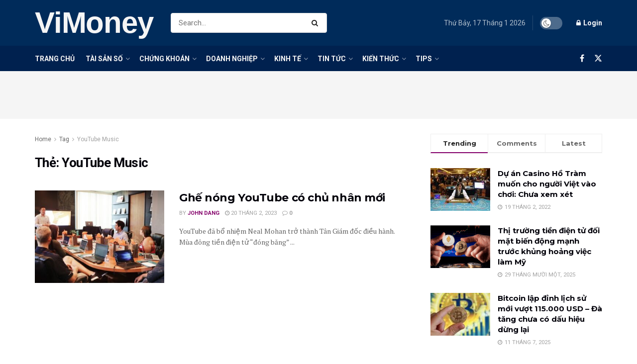

--- FILE ---
content_type: text/html; charset=UTF-8
request_url: https://vi.money/tag/youtube-music/
body_size: 33469
content:
<!doctype html>
<!--[if lt IE 7]> <html class="no-js lt-ie9 lt-ie8 lt-ie7" lang="vi"> <![endif]-->
<!--[if IE 7]>    <html class="no-js lt-ie9 lt-ie8" lang="vi"> <![endif]-->
<!--[if IE 8]>    <html class="no-js lt-ie9" lang="vi"> <![endif]-->
<!--[if IE 9]>    <html class="no-js lt-ie10" lang="vi"> <![endif]-->
<!--[if gt IE 8]><!--> <html class="no-js" lang="vi"> <!--<![endif]-->
<head>
    <meta http-equiv="Content-Type" content="text/html; charset=UTF-8" />
    <meta name='viewport' content='width=device-width, initial-scale=1, user-scalable=yes' />
    <link rel="profile" href="https://gmpg.org/xfn/11" />
    <link rel="pingback" href="" />
    <title>YouTube Music &#8211; ViMoney</title>
<meta name='robots' content='max-image-preview:large' />
<meta property="og:type" content="website">
<meta property="og:title" content="Ghế nóng YouTube có chủ nhân mới">
<meta property="og:site_name" content="ViMoney">
<meta property="og:description" content="YouTube đã bổ nhiệm Neal Mohan trở thành Tân Giám đốc điều hành. Mùa đông tiền điện tử “đóng băng”">
<meta property="og:url" content="https://vi.money/tag/youtube-music">
<meta property="og:image" content="https://vi.money/wp-content/uploads/2023/02/YouTube-bo-nhiem-Giam-doc-dieu-hanh-moi-than-thien.jpg">
<meta property="og:image:height" content="427">
<meta property="og:image:width" content="640">
<meta name="twitter:card" content="summary">
<meta name="twitter:url" content="https://vi.money/tag/youtube-music">
<meta name="twitter:title" content="Ghế nóng YouTube có chủ nhân mới">
<meta name="twitter:description" content="YouTube đã bổ nhiệm Neal Mohan trở thành Tân Giám đốc điều hành. Mùa đông tiền điện tử “đóng băng”">
<meta name="twitter:image" content="https://vi.money/wp-content/uploads/2023/02/YouTube-bo-nhiem-Giam-doc-dieu-hanh-moi-than-thien.jpg">
<meta name="twitter:image:width" content="640">
<meta name="twitter:image:height" content="427">
<meta name="twitter:site" content="https://twitter.com/crypto_vimoney">
			<script type="a22c61ad564e69127911f164-text/javascript">
			  var jnews_ajax_url = '/?ajax-request=jnews'
			</script>
			<script type="a22c61ad564e69127911f164-text/javascript">;window.jnews=window.jnews||{},window.jnews.library=window.jnews.library||{},window.jnews.library=function(){"use strict";var e=this;e.win=window,e.doc=document,e.noop=function(){},e.globalBody=e.doc.getElementsByTagName("body")[0],e.globalBody=e.globalBody?e.globalBody:e.doc,e.win.jnewsDataStorage=e.win.jnewsDataStorage||{_storage:new WeakMap,put:function(e,t,n){this._storage.has(e)||this._storage.set(e,new Map),this._storage.get(e).set(t,n)},get:function(e,t){return this._storage.get(e).get(t)},has:function(e,t){return this._storage.has(e)&&this._storage.get(e).has(t)},remove:function(e,t){var n=this._storage.get(e).delete(t);return 0===!this._storage.get(e).size&&this._storage.delete(e),n}},e.windowWidth=function(){return e.win.innerWidth||e.docEl.clientWidth||e.globalBody.clientWidth},e.windowHeight=function(){return e.win.innerHeight||e.docEl.clientHeight||e.globalBody.clientHeight},e.requestAnimationFrame=e.win.requestAnimationFrame||e.win.webkitRequestAnimationFrame||e.win.mozRequestAnimationFrame||e.win.msRequestAnimationFrame||window.oRequestAnimationFrame||function(e){return setTimeout(e,1e3/60)},e.cancelAnimationFrame=e.win.cancelAnimationFrame||e.win.webkitCancelAnimationFrame||e.win.webkitCancelRequestAnimationFrame||e.win.mozCancelAnimationFrame||e.win.msCancelRequestAnimationFrame||e.win.oCancelRequestAnimationFrame||function(e){clearTimeout(e)},e.classListSupport="classList"in document.createElement("_"),e.hasClass=e.classListSupport?function(e,t){return e.classList.contains(t)}:function(e,t){return e.className.indexOf(t)>=0},e.addClass=e.classListSupport?function(t,n){e.hasClass(t,n)||t.classList.add(n)}:function(t,n){e.hasClass(t,n)||(t.className+=" "+n)},e.removeClass=e.classListSupport?function(t,n){e.hasClass(t,n)&&t.classList.remove(n)}:function(t,n){e.hasClass(t,n)&&(t.className=t.className.replace(n,""))},e.objKeys=function(e){var t=[];for(var n in e)Object.prototype.hasOwnProperty.call(e,n)&&t.push(n);return t},e.isObjectSame=function(e,t){var n=!0;return JSON.stringify(e)!==JSON.stringify(t)&&(n=!1),n},e.extend=function(){for(var e,t,n,o=arguments[0]||{},i=1,a=arguments.length;i<a;i++)if(null!==(e=arguments[i]))for(t in e)o!==(n=e[t])&&void 0!==n&&(o[t]=n);return o},e.dataStorage=e.win.jnewsDataStorage,e.isVisible=function(e){return 0!==e.offsetWidth&&0!==e.offsetHeight||e.getBoundingClientRect().length},e.getHeight=function(e){return e.offsetHeight||e.clientHeight||e.getBoundingClientRect().height},e.getWidth=function(e){return e.offsetWidth||e.clientWidth||e.getBoundingClientRect().width},e.supportsPassive=!1;try{var t=Object.defineProperty({},"passive",{get:function(){e.supportsPassive=!0}});"createEvent"in e.doc?e.win.addEventListener("test",null,t):"fireEvent"in e.doc&&e.win.attachEvent("test",null)}catch(e){}e.passiveOption=!!e.supportsPassive&&{passive:!0},e.setStorage=function(e,t){e="jnews-"+e;var n={expired:Math.floor(((new Date).getTime()+432e5)/1e3)};t=Object.assign(n,t);localStorage.setItem(e,JSON.stringify(t))},e.getStorage=function(e){e="jnews-"+e;var t=localStorage.getItem(e);return null!==t&&0<t.length?JSON.parse(localStorage.getItem(e)):{}},e.expiredStorage=function(){var t,n="jnews-";for(var o in localStorage)o.indexOf(n)>-1&&"undefined"!==(t=e.getStorage(o.replace(n,""))).expired&&t.expired<Math.floor((new Date).getTime()/1e3)&&localStorage.removeItem(o)},e.addEvents=function(t,n,o){for(var i in n){var a=["touchstart","touchmove"].indexOf(i)>=0&&!o&&e.passiveOption;"createEvent"in e.doc?t.addEventListener(i,n[i],a):"fireEvent"in e.doc&&t.attachEvent("on"+i,n[i])}},e.removeEvents=function(t,n){for(var o in n)"createEvent"in e.doc?t.removeEventListener(o,n[o]):"fireEvent"in e.doc&&t.detachEvent("on"+o,n[o])},e.triggerEvents=function(t,n,o){var i;o=o||{detail:null};return"createEvent"in e.doc?(!(i=e.doc.createEvent("CustomEvent")||new CustomEvent(n)).initCustomEvent||i.initCustomEvent(n,!0,!1,o),void t.dispatchEvent(i)):"fireEvent"in e.doc?((i=e.doc.createEventObject()).eventType=n,void t.fireEvent("on"+i.eventType,i)):void 0},e.getParents=function(t,n){void 0===n&&(n=e.doc);for(var o=[],i=t.parentNode,a=!1;!a;)if(i){var r=i;r.querySelectorAll(n).length?a=!0:(o.push(r),i=r.parentNode)}else o=[],a=!0;return o},e.forEach=function(e,t,n){for(var o=0,i=e.length;o<i;o++)t.call(n,e[o],o)},e.getText=function(e){return e.innerText||e.textContent},e.setText=function(e,t){var n="object"==typeof t?t.innerText||t.textContent:t;e.innerText&&(e.innerText=n),e.textContent&&(e.textContent=n)},e.httpBuildQuery=function(t){return e.objKeys(t).reduce(function t(n){var o=arguments.length>1&&void 0!==arguments[1]?arguments[1]:null;return function(i,a){var r=n[a];a=encodeURIComponent(a);var s=o?"".concat(o,"[").concat(a,"]"):a;return null==r||"function"==typeof r?(i.push("".concat(s,"=")),i):["number","boolean","string"].includes(typeof r)?(i.push("".concat(s,"=").concat(encodeURIComponent(r))),i):(i.push(e.objKeys(r).reduce(t(r,s),[]).join("&")),i)}}(t),[]).join("&")},e.get=function(t,n,o,i){return o="function"==typeof o?o:e.noop,e.ajax("GET",t,n,o,i)},e.post=function(t,n,o,i){return o="function"==typeof o?o:e.noop,e.ajax("POST",t,n,o,i)},e.ajax=function(t,n,o,i,a){var r=new XMLHttpRequest,s=n,c=e.httpBuildQuery(o);if(t=-1!=["GET","POST"].indexOf(t)?t:"GET",r.open(t,s+("GET"==t?"?"+c:""),!0),"POST"==t&&r.setRequestHeader("Content-type","application/x-www-form-urlencoded"),r.setRequestHeader("X-Requested-With","XMLHttpRequest"),r.onreadystatechange=function(){4===r.readyState&&200<=r.status&&300>r.status&&"function"==typeof i&&i.call(void 0,r.response)},void 0!==a&&!a){return{xhr:r,send:function(){r.send("POST"==t?c:null)}}}return r.send("POST"==t?c:null),{xhr:r}},e.scrollTo=function(t,n,o){function i(e,t,n){this.start=this.position(),this.change=e-this.start,this.currentTime=0,this.increment=20,this.duration=void 0===n?500:n,this.callback=t,this.finish=!1,this.animateScroll()}return Math.easeInOutQuad=function(e,t,n,o){return(e/=o/2)<1?n/2*e*e+t:-n/2*(--e*(e-2)-1)+t},i.prototype.stop=function(){this.finish=!0},i.prototype.move=function(t){e.doc.documentElement.scrollTop=t,e.globalBody.parentNode.scrollTop=t,e.globalBody.scrollTop=t},i.prototype.position=function(){return e.doc.documentElement.scrollTop||e.globalBody.parentNode.scrollTop||e.globalBody.scrollTop},i.prototype.animateScroll=function(){this.currentTime+=this.increment;var t=Math.easeInOutQuad(this.currentTime,this.start,this.change,this.duration);this.move(t),this.currentTime<this.duration&&!this.finish?e.requestAnimationFrame.call(e.win,this.animateScroll.bind(this)):this.callback&&"function"==typeof this.callback&&this.callback()},new i(t,n,o)},e.unwrap=function(t){var n,o=t;e.forEach(t,(function(e,t){n?n+=e:n=e})),o.replaceWith(n)},e.performance={start:function(e){performance.mark(e+"Start")},stop:function(e){performance.mark(e+"End"),performance.measure(e,e+"Start",e+"End")}},e.fps=function(){var t=0,n=0,o=0;!function(){var i=t=0,a=0,r=0,s=document.getElementById("fpsTable"),c=function(t){void 0===document.getElementsByTagName("body")[0]?e.requestAnimationFrame.call(e.win,(function(){c(t)})):document.getElementsByTagName("body")[0].appendChild(t)};null===s&&((s=document.createElement("div")).style.position="fixed",s.style.top="120px",s.style.left="10px",s.style.width="100px",s.style.height="20px",s.style.border="1px solid black",s.style.fontSize="11px",s.style.zIndex="100000",s.style.backgroundColor="white",s.id="fpsTable",c(s));var l=function(){o++,n=Date.now(),(a=(o/(r=(n-t)/1e3)).toPrecision(2))!=i&&(i=a,s.innerHTML=i+"fps"),1<r&&(t=n,o=0),e.requestAnimationFrame.call(e.win,l)};l()}()},e.instr=function(e,t){for(var n=0;n<t.length;n++)if(-1!==e.toLowerCase().indexOf(t[n].toLowerCase()))return!0},e.winLoad=function(t,n){function o(o){if("complete"===e.doc.readyState||"interactive"===e.doc.readyState)return!o||n?setTimeout(t,n||1):t(o),1}o()||e.addEvents(e.win,{load:o})},e.docReady=function(t,n){function o(o){if("complete"===e.doc.readyState||"interactive"===e.doc.readyState)return!o||n?setTimeout(t,n||1):t(o),1}o()||e.addEvents(e.doc,{DOMContentLoaded:o})},e.fireOnce=function(){e.docReady((function(){e.assets=e.assets||[],e.assets.length&&(e.boot(),e.load_assets())}),50)},e.boot=function(){e.length&&e.doc.querySelectorAll("style[media]").forEach((function(e){"not all"==e.getAttribute("media")&&e.removeAttribute("media")}))},e.create_js=function(t,n){var o=e.doc.createElement("script");switch(o.setAttribute("src",t),n){case"defer":o.setAttribute("defer",!0);break;case"async":o.setAttribute("async",!0);break;case"deferasync":o.setAttribute("defer",!0),o.setAttribute("async",!0)}e.globalBody.appendChild(o)},e.load_assets=function(){"object"==typeof e.assets&&e.forEach(e.assets.slice(0),(function(t,n){var o="";t.defer&&(o+="defer"),t.async&&(o+="async"),e.create_js(t.url,o);var i=e.assets.indexOf(t);i>-1&&e.assets.splice(i,1)})),e.assets=jnewsoption.au_scripts=window.jnewsads=[]},e.setCookie=function(e,t,n){var o="";if(n){var i=new Date;i.setTime(i.getTime()+24*n*60*60*1e3),o="; expires="+i.toUTCString()}document.cookie=e+"="+(t||"")+o+"; path=/"},e.getCookie=function(e){for(var t=e+"=",n=document.cookie.split(";"),o=0;o<n.length;o++){for(var i=n[o];" "==i.charAt(0);)i=i.substring(1,i.length);if(0==i.indexOf(t))return i.substring(t.length,i.length)}return null},e.eraseCookie=function(e){document.cookie=e+"=; Path=/; Expires=Thu, 01 Jan 1970 00:00:01 GMT;"},e.docReady((function(){e.globalBody=e.globalBody==e.doc?e.doc.getElementsByTagName("body")[0]:e.globalBody,e.globalBody=e.globalBody?e.globalBody:e.doc})),e.winLoad((function(){e.winLoad((function(){var t=!1;if(void 0!==window.jnewsadmin)if(void 0!==window.file_version_checker){var n=e.objKeys(window.file_version_checker);n.length?n.forEach((function(e){t||"10.0.4"===window.file_version_checker[e]||(t=!0)})):t=!0}else t=!0;t&&(window.jnewsHelper.getMessage(),window.jnewsHelper.getNotice())}),2500)}))},window.jnews.library=new window.jnews.library;</script><link rel='dns-prefetch' href='//fonts.googleapis.com' />
<link rel='preconnect' href='https://fonts.gstatic.com' />
<link rel="alternate" type="application/rss+xml" title="Dòng thông tin ViMoney &raquo;" href="https://vi.money/feed/" />
<link rel="alternate" type="application/rss+xml" title="ViMoney &raquo; Dòng bình luận" href="https://vi.money/comments/feed/" />
<link rel="alternate" type="application/rss+xml" title="Dòng thông tin cho Thẻ ViMoney &raquo; YouTube Music" href="https://vi.money/tag/youtube-music/feed/" />
<style id='wp-img-auto-sizes-contain-inline-css' type='text/css'>
img:is([sizes=auto i],[sizes^="auto," i]){contain-intrinsic-size:3000px 1500px}
/*# sourceURL=wp-img-auto-sizes-contain-inline-css */
</style>

<style id='wp-emoji-styles-inline-css' type='text/css'>

	img.wp-smiley, img.emoji {
		display: inline !important;
		border: none !important;
		box-shadow: none !important;
		height: 1em !important;
		width: 1em !important;
		margin: 0 0.07em !important;
		vertical-align: -0.1em !important;
		background: none !important;
		padding: 0 !important;
	}
/*# sourceURL=wp-emoji-styles-inline-css */
</style>
<link rel='stylesheet' id='wp-block-library-css' href='https://vi.money/wp-includes/css/dist/block-library/style.min.css?ver=6.9' type='text/css' media='all' />
<style id='global-styles-inline-css' type='text/css'>
:root{--wp--preset--aspect-ratio--square: 1;--wp--preset--aspect-ratio--4-3: 4/3;--wp--preset--aspect-ratio--3-4: 3/4;--wp--preset--aspect-ratio--3-2: 3/2;--wp--preset--aspect-ratio--2-3: 2/3;--wp--preset--aspect-ratio--16-9: 16/9;--wp--preset--aspect-ratio--9-16: 9/16;--wp--preset--color--black: #000000;--wp--preset--color--cyan-bluish-gray: #abb8c3;--wp--preset--color--white: #ffffff;--wp--preset--color--pale-pink: #f78da7;--wp--preset--color--vivid-red: #cf2e2e;--wp--preset--color--luminous-vivid-orange: #ff6900;--wp--preset--color--luminous-vivid-amber: #fcb900;--wp--preset--color--light-green-cyan: #7bdcb5;--wp--preset--color--vivid-green-cyan: #00d084;--wp--preset--color--pale-cyan-blue: #8ed1fc;--wp--preset--color--vivid-cyan-blue: #0693e3;--wp--preset--color--vivid-purple: #9b51e0;--wp--preset--gradient--vivid-cyan-blue-to-vivid-purple: linear-gradient(135deg,rgb(6,147,227) 0%,rgb(155,81,224) 100%);--wp--preset--gradient--light-green-cyan-to-vivid-green-cyan: linear-gradient(135deg,rgb(122,220,180) 0%,rgb(0,208,130) 100%);--wp--preset--gradient--luminous-vivid-amber-to-luminous-vivid-orange: linear-gradient(135deg,rgb(252,185,0) 0%,rgb(255,105,0) 100%);--wp--preset--gradient--luminous-vivid-orange-to-vivid-red: linear-gradient(135deg,rgb(255,105,0) 0%,rgb(207,46,46) 100%);--wp--preset--gradient--very-light-gray-to-cyan-bluish-gray: linear-gradient(135deg,rgb(238,238,238) 0%,rgb(169,184,195) 100%);--wp--preset--gradient--cool-to-warm-spectrum: linear-gradient(135deg,rgb(74,234,220) 0%,rgb(151,120,209) 20%,rgb(207,42,186) 40%,rgb(238,44,130) 60%,rgb(251,105,98) 80%,rgb(254,248,76) 100%);--wp--preset--gradient--blush-light-purple: linear-gradient(135deg,rgb(255,206,236) 0%,rgb(152,150,240) 100%);--wp--preset--gradient--blush-bordeaux: linear-gradient(135deg,rgb(254,205,165) 0%,rgb(254,45,45) 50%,rgb(107,0,62) 100%);--wp--preset--gradient--luminous-dusk: linear-gradient(135deg,rgb(255,203,112) 0%,rgb(199,81,192) 50%,rgb(65,88,208) 100%);--wp--preset--gradient--pale-ocean: linear-gradient(135deg,rgb(255,245,203) 0%,rgb(182,227,212) 50%,rgb(51,167,181) 100%);--wp--preset--gradient--electric-grass: linear-gradient(135deg,rgb(202,248,128) 0%,rgb(113,206,126) 100%);--wp--preset--gradient--midnight: linear-gradient(135deg,rgb(2,3,129) 0%,rgb(40,116,252) 100%);--wp--preset--font-size--small: 13px;--wp--preset--font-size--medium: 20px;--wp--preset--font-size--large: 36px;--wp--preset--font-size--x-large: 42px;--wp--preset--spacing--20: 0.44rem;--wp--preset--spacing--30: 0.67rem;--wp--preset--spacing--40: 1rem;--wp--preset--spacing--50: 1.5rem;--wp--preset--spacing--60: 2.25rem;--wp--preset--spacing--70: 3.38rem;--wp--preset--spacing--80: 5.06rem;--wp--preset--shadow--natural: 6px 6px 9px rgba(0, 0, 0, 0.2);--wp--preset--shadow--deep: 12px 12px 50px rgba(0, 0, 0, 0.4);--wp--preset--shadow--sharp: 6px 6px 0px rgba(0, 0, 0, 0.2);--wp--preset--shadow--outlined: 6px 6px 0px -3px rgb(255, 255, 255), 6px 6px rgb(0, 0, 0);--wp--preset--shadow--crisp: 6px 6px 0px rgb(0, 0, 0);}:where(.is-layout-flex){gap: 0.5em;}:where(.is-layout-grid){gap: 0.5em;}body .is-layout-flex{display: flex;}.is-layout-flex{flex-wrap: wrap;align-items: center;}.is-layout-flex > :is(*, div){margin: 0;}body .is-layout-grid{display: grid;}.is-layout-grid > :is(*, div){margin: 0;}:where(.wp-block-columns.is-layout-flex){gap: 2em;}:where(.wp-block-columns.is-layout-grid){gap: 2em;}:where(.wp-block-post-template.is-layout-flex){gap: 1.25em;}:where(.wp-block-post-template.is-layout-grid){gap: 1.25em;}.has-black-color{color: var(--wp--preset--color--black) !important;}.has-cyan-bluish-gray-color{color: var(--wp--preset--color--cyan-bluish-gray) !important;}.has-white-color{color: var(--wp--preset--color--white) !important;}.has-pale-pink-color{color: var(--wp--preset--color--pale-pink) !important;}.has-vivid-red-color{color: var(--wp--preset--color--vivid-red) !important;}.has-luminous-vivid-orange-color{color: var(--wp--preset--color--luminous-vivid-orange) !important;}.has-luminous-vivid-amber-color{color: var(--wp--preset--color--luminous-vivid-amber) !important;}.has-light-green-cyan-color{color: var(--wp--preset--color--light-green-cyan) !important;}.has-vivid-green-cyan-color{color: var(--wp--preset--color--vivid-green-cyan) !important;}.has-pale-cyan-blue-color{color: var(--wp--preset--color--pale-cyan-blue) !important;}.has-vivid-cyan-blue-color{color: var(--wp--preset--color--vivid-cyan-blue) !important;}.has-vivid-purple-color{color: var(--wp--preset--color--vivid-purple) !important;}.has-black-background-color{background-color: var(--wp--preset--color--black) !important;}.has-cyan-bluish-gray-background-color{background-color: var(--wp--preset--color--cyan-bluish-gray) !important;}.has-white-background-color{background-color: var(--wp--preset--color--white) !important;}.has-pale-pink-background-color{background-color: var(--wp--preset--color--pale-pink) !important;}.has-vivid-red-background-color{background-color: var(--wp--preset--color--vivid-red) !important;}.has-luminous-vivid-orange-background-color{background-color: var(--wp--preset--color--luminous-vivid-orange) !important;}.has-luminous-vivid-amber-background-color{background-color: var(--wp--preset--color--luminous-vivid-amber) !important;}.has-light-green-cyan-background-color{background-color: var(--wp--preset--color--light-green-cyan) !important;}.has-vivid-green-cyan-background-color{background-color: var(--wp--preset--color--vivid-green-cyan) !important;}.has-pale-cyan-blue-background-color{background-color: var(--wp--preset--color--pale-cyan-blue) !important;}.has-vivid-cyan-blue-background-color{background-color: var(--wp--preset--color--vivid-cyan-blue) !important;}.has-vivid-purple-background-color{background-color: var(--wp--preset--color--vivid-purple) !important;}.has-black-border-color{border-color: var(--wp--preset--color--black) !important;}.has-cyan-bluish-gray-border-color{border-color: var(--wp--preset--color--cyan-bluish-gray) !important;}.has-white-border-color{border-color: var(--wp--preset--color--white) !important;}.has-pale-pink-border-color{border-color: var(--wp--preset--color--pale-pink) !important;}.has-vivid-red-border-color{border-color: var(--wp--preset--color--vivid-red) !important;}.has-luminous-vivid-orange-border-color{border-color: var(--wp--preset--color--luminous-vivid-orange) !important;}.has-luminous-vivid-amber-border-color{border-color: var(--wp--preset--color--luminous-vivid-amber) !important;}.has-light-green-cyan-border-color{border-color: var(--wp--preset--color--light-green-cyan) !important;}.has-vivid-green-cyan-border-color{border-color: var(--wp--preset--color--vivid-green-cyan) !important;}.has-pale-cyan-blue-border-color{border-color: var(--wp--preset--color--pale-cyan-blue) !important;}.has-vivid-cyan-blue-border-color{border-color: var(--wp--preset--color--vivid-cyan-blue) !important;}.has-vivid-purple-border-color{border-color: var(--wp--preset--color--vivid-purple) !important;}.has-vivid-cyan-blue-to-vivid-purple-gradient-background{background: var(--wp--preset--gradient--vivid-cyan-blue-to-vivid-purple) !important;}.has-light-green-cyan-to-vivid-green-cyan-gradient-background{background: var(--wp--preset--gradient--light-green-cyan-to-vivid-green-cyan) !important;}.has-luminous-vivid-amber-to-luminous-vivid-orange-gradient-background{background: var(--wp--preset--gradient--luminous-vivid-amber-to-luminous-vivid-orange) !important;}.has-luminous-vivid-orange-to-vivid-red-gradient-background{background: var(--wp--preset--gradient--luminous-vivid-orange-to-vivid-red) !important;}.has-very-light-gray-to-cyan-bluish-gray-gradient-background{background: var(--wp--preset--gradient--very-light-gray-to-cyan-bluish-gray) !important;}.has-cool-to-warm-spectrum-gradient-background{background: var(--wp--preset--gradient--cool-to-warm-spectrum) !important;}.has-blush-light-purple-gradient-background{background: var(--wp--preset--gradient--blush-light-purple) !important;}.has-blush-bordeaux-gradient-background{background: var(--wp--preset--gradient--blush-bordeaux) !important;}.has-luminous-dusk-gradient-background{background: var(--wp--preset--gradient--luminous-dusk) !important;}.has-pale-ocean-gradient-background{background: var(--wp--preset--gradient--pale-ocean) !important;}.has-electric-grass-gradient-background{background: var(--wp--preset--gradient--electric-grass) !important;}.has-midnight-gradient-background{background: var(--wp--preset--gradient--midnight) !important;}.has-small-font-size{font-size: var(--wp--preset--font-size--small) !important;}.has-medium-font-size{font-size: var(--wp--preset--font-size--medium) !important;}.has-large-font-size{font-size: var(--wp--preset--font-size--large) !important;}.has-x-large-font-size{font-size: var(--wp--preset--font-size--x-large) !important;}
/*# sourceURL=global-styles-inline-css */
</style>

<style id='classic-theme-styles-inline-css' type='text/css'>
/*! This file is auto-generated */
.wp-block-button__link{color:#fff;background-color:#32373c;border-radius:9999px;box-shadow:none;text-decoration:none;padding:calc(.667em + 2px) calc(1.333em + 2px);font-size:1.125em}.wp-block-file__button{background:#32373c;color:#fff;text-decoration:none}
/*# sourceURL=/wp-includes/css/classic-themes.min.css */
</style>
<link rel='stylesheet' id='js_composer_front-css' href='https://vi.money/wp-content/plugins/js_composer/assets/css/js_composer.min.css?ver=8.7.1' type='text/css' media='all' />
<link crossorigin="anonymous" rel='stylesheet' id='jeg_customizer_font-css' href='//fonts.googleapis.com/css?family=Roboto%3Aregular%2C700%7CMontserrat%3A700%2C700%2Cregular%7CPT+Serif%3Aregular%2Citalic%2C700&#038;display=swap&#038;ver=1.3.0' type='text/css' media='all' />
<link rel='stylesheet' id='font-awesome-css' href='https://vi.money/wp-content/themes/jnews/assets/fonts/font-awesome/font-awesome.min.css?ver=12.0.0' type='text/css' media='all' />
<link rel='stylesheet' id='jnews-frontend-css' href='https://vi.money/wp-content/themes/jnews/assets/dist/frontend.min.css?ver=12.0.0' type='text/css' media='all' />
<link rel='stylesheet' id='jnews-js-composer-css' href='https://vi.money/wp-content/themes/jnews/assets/css/js-composer-frontend.css?ver=12.0.0' type='text/css' media='all' />
<link rel='stylesheet' id='jnews-style-css' href='https://vi.money/wp-content/themes/jnews/style.css?ver=12.0.0' type='text/css' media='all' />
<link rel='stylesheet' id='jnews-darkmode-css' href='https://vi.money/wp-content/themes/jnews/assets/css/darkmode.css?ver=12.0.0' type='text/css' media='all' />
<link rel='stylesheet' id='jnews-scheme-css' href='https://vi.money/wp-content/themes/jnews/data/import/business/scheme.css?ver=12.0.0' type='text/css' media='all' />
<link rel='stylesheet' id='jnews-social-login-style-css' href='https://vi.money/wp-content/plugins/jnews-social-login/assets/css/plugin.css?ver=12.0.0' type='text/css' media='all' />
<link rel='stylesheet' id='jnews-weather-style-css' href='https://vi.money/wp-content/plugins/jnews-weather/assets/css/plugin.css?ver=12.0.0' type='text/css' media='all' />
<script type="a22c61ad564e69127911f164-text/javascript" src="https://vi.money/wp-includes/js/jquery/jquery.min.js?ver=3.7.1" id="jquery-core-js"></script>
<script type="a22c61ad564e69127911f164-text/javascript" src="https://vi.money/wp-includes/js/jquery/jquery-migrate.min.js?ver=3.4.1" id="jquery-migrate-js"></script>
<script type="a22c61ad564e69127911f164-text/javascript"></script><link rel="https://api.w.org/" href="https://vi.money/wp-json/" /><link rel="alternate" title="JSON" type="application/json" href="https://vi.money/wp-json/wp/v2/tags/35300" /><link rel="EditURI" type="application/rsd+xml" title="RSD" href="https://vi.money/xmlrpc.php?rsd" />
<meta name="generator" content="WordPress 6.9" />
<script async data-id="101415854" src="//static.getclicky.com/js" type="a22c61ad564e69127911f164-text/javascript"></script>
<script async="async" src="https://www.google.com/adsense/search/ads.js" type="a22c61ad564e69127911f164-text/javascript"></script>

<!-- other head elements from your page -->

<script type="a22c61ad564e69127911f164-text/javascript" charset="utf-8">
(function(g,o){g[o]=g[o]||function(){(g[o]['q']=g[o]['q']||[]).push(
  arguments)},g[o]['t']=1*new Date})(window,'_googCsa');
</script><meta name="generator" content="Powered by WPBakery Page Builder - drag and drop page builder for WordPress."/>
<!-- Hiện không có phiên bản amphtml nào cho URL này. --><script type='application/ld+json'>{"@context":"http:\/\/schema.org","@type":"Organization","@id":"https:\/\/vi.money\/#organization","url":"https:\/\/vi.money\/","name":"","logo":{"@type":"ImageObject","url":""},"sameAs":["https:\/\/www.facebook.com\/ViMoney-111831037936199","https:\/\/twitter.com\/crypto_vimoney"]}</script>
<script type='application/ld+json'>{"@context":"http:\/\/schema.org","@type":"WebSite","@id":"https:\/\/vi.money\/#website","url":"https:\/\/vi.money\/","name":"","potentialAction":{"@type":"SearchAction","target":"https:\/\/vi.money\/?s={search_term_string}","query-input":"required name=search_term_string"}}</script>
<link rel="icon" href="https://vi.money/wp-content/uploads/2021/08/cropped-fbe2ed91a4fa79a1d2e7754cb0f4a63b-32x32.jpeg" sizes="32x32" />
<link rel="icon" href="https://vi.money/wp-content/uploads/2021/08/cropped-fbe2ed91a4fa79a1d2e7754cb0f4a63b-192x192.jpeg" sizes="192x192" />
<link rel="apple-touch-icon" href="https://vi.money/wp-content/uploads/2021/08/cropped-fbe2ed91a4fa79a1d2e7754cb0f4a63b-180x180.jpeg" />
<meta name="msapplication-TileImage" content="https://vi.money/wp-content/uploads/2021/08/cropped-fbe2ed91a4fa79a1d2e7754cb0f4a63b-270x270.jpeg" />
<style id="jeg_dynamic_css" type="text/css" data-type="jeg_custom-css">body { --j-body-color : #666666; --j-accent-color : #84006a; --j-alt-color : #840032; --j-heading-color : #02010a; } body,.jeg_newsfeed_list .tns-outer .tns-controls button,.jeg_filter_button,.owl-carousel .owl-nav div,.jeg_readmore,.jeg_hero_style_7 .jeg_post_meta a,.widget_calendar thead th,.widget_calendar tfoot a,.jeg_socialcounter a,.entry-header .jeg_meta_like a,.entry-header .jeg_meta_comment a,.entry-header .jeg_meta_donation a,.entry-header .jeg_meta_bookmark a,.entry-content tbody tr:hover,.entry-content th,.jeg_splitpost_nav li:hover a,#breadcrumbs a,.jeg_author_socials a:hover,.jeg_footer_content a,.jeg_footer_bottom a,.jeg_cartcontent,.woocommerce .woocommerce-breadcrumb a { color : #666666; } a, .jeg_menu_style_5>li>a:hover, .jeg_menu_style_5>li.sfHover>a, .jeg_menu_style_5>li.current-menu-item>a, .jeg_menu_style_5>li.current-menu-ancestor>a, .jeg_navbar .jeg_menu:not(.jeg_main_menu)>li>a:hover, .jeg_midbar .jeg_menu:not(.jeg_main_menu)>li>a:hover, .jeg_side_tabs li.active, .jeg_block_heading_5 strong, .jeg_block_heading_6 strong, .jeg_block_heading_7 strong, .jeg_block_heading_8 strong, .jeg_subcat_list li a:hover, .jeg_subcat_list li button:hover, .jeg_pl_lg_7 .jeg_thumb .jeg_post_category a, .jeg_pl_xs_2:before, .jeg_pl_xs_4 .jeg_postblock_content:before, .jeg_postblock .jeg_post_title a:hover, .jeg_hero_style_6 .jeg_post_title a:hover, .jeg_sidefeed .jeg_pl_xs_3 .jeg_post_title a:hover, .widget_jnews_popular .jeg_post_title a:hover, .jeg_meta_author a, .widget_archive li a:hover, .widget_pages li a:hover, .widget_meta li a:hover, .widget_recent_entries li a:hover, .widget_rss li a:hover, .widget_rss cite, .widget_categories li a:hover, .widget_categories li.current-cat>a, #breadcrumbs a:hover, .jeg_share_count .counts, .commentlist .bypostauthor>.comment-body>.comment-author>.fn, span.required, .jeg_review_title, .bestprice .price, .authorlink a:hover, .jeg_vertical_playlist .jeg_video_playlist_play_icon, .jeg_vertical_playlist .jeg_video_playlist_item.active .jeg_video_playlist_thumbnail:before, .jeg_horizontal_playlist .jeg_video_playlist_play, .woocommerce li.product .pricegroup .button, .widget_display_forums li a:hover, .widget_display_topics li:before, .widget_display_replies li:before, .widget_display_views li:before, .bbp-breadcrumb a:hover, .jeg_mobile_menu li.sfHover>a, .jeg_mobile_menu li a:hover, .split-template-6 .pagenum, .jeg_mobile_menu_style_5>li>a:hover, .jeg_mobile_menu_style_5>li.sfHover>a, .jeg_mobile_menu_style_5>li.current-menu-item>a, .jeg_mobile_menu_style_5>li.current-menu-ancestor>a, .jeg_mobile_menu.jeg_menu_dropdown li.open > div > a ,.jeg_menu_dropdown.language-swicher .sub-menu li a:hover { color : #84006a; } .jeg_menu_style_1>li>a:before, .jeg_menu_style_2>li>a:before, .jeg_menu_style_3>li>a:before, .jeg_side_toggle, .jeg_slide_caption .jeg_post_category a, .jeg_slider_type_1_wrapper .tns-controls button.tns-next, .jeg_block_heading_1 .jeg_block_title span, .jeg_block_heading_2 .jeg_block_title span, .jeg_block_heading_3, .jeg_block_heading_4 .jeg_block_title span, .jeg_block_heading_6:after, .jeg_pl_lg_box .jeg_post_category a, .jeg_pl_md_box .jeg_post_category a, .jeg_readmore:hover, .jeg_thumb .jeg_post_category a, .jeg_block_loadmore a:hover, .jeg_postblock.alt .jeg_block_loadmore a:hover, .jeg_block_loadmore a.active, .jeg_postblock_carousel_2 .jeg_post_category a, .jeg_heroblock .jeg_post_category a, .jeg_pagenav_1 .page_number.active, .jeg_pagenav_1 .page_number.active:hover, input[type="submit"], .btn, .button, .widget_tag_cloud a:hover, .popularpost_item:hover .jeg_post_title a:before, .jeg_splitpost_4 .page_nav, .jeg_splitpost_5 .page_nav, .jeg_post_via a:hover, .jeg_post_source a:hover, .jeg_post_tags a:hover, .comment-reply-title small a:before, .comment-reply-title small a:after, .jeg_storelist .productlink, .authorlink li.active a:before, .jeg_footer.dark .socials_widget:not(.nobg) a:hover .fa,.jeg_footer.dark .socials_widget:not(.nobg) a:hover span.jeg-icon, div.jeg_breakingnews_title, .jeg_overlay_slider_bottom_wrapper .tns-controls button, .jeg_overlay_slider_bottom_wrapper .tns-controls button:hover, .jeg_vertical_playlist .jeg_video_playlist_current, .woocommerce span.onsale, .woocommerce #respond input#submit:hover, .woocommerce a.button:hover, .woocommerce button.button:hover, .woocommerce input.button:hover, .woocommerce #respond input#submit.alt, .woocommerce a.button.alt, .woocommerce button.button.alt, .woocommerce input.button.alt, .jeg_popup_post .caption, .jeg_footer.dark input[type="submit"], .jeg_footer.dark .btn, .jeg_footer.dark .button, .footer_widget.widget_tag_cloud a:hover, .jeg_inner_content .content-inner .jeg_post_category a:hover, #buddypress .standard-form button, #buddypress a.button, #buddypress input[type="submit"], #buddypress input[type="button"], #buddypress input[type="reset"], #buddypress ul.button-nav li a, #buddypress .generic-button a, #buddypress .generic-button button, #buddypress .comment-reply-link, #buddypress a.bp-title-button, #buddypress.buddypress-wrap .members-list li .user-update .activity-read-more a, div#buddypress .standard-form button:hover, div#buddypress a.button:hover, div#buddypress input[type="submit"]:hover, div#buddypress input[type="button"]:hover, div#buddypress input[type="reset"]:hover, div#buddypress ul.button-nav li a:hover, div#buddypress .generic-button a:hover, div#buddypress .generic-button button:hover, div#buddypress .comment-reply-link:hover, div#buddypress a.bp-title-button:hover, div#buddypress.buddypress-wrap .members-list li .user-update .activity-read-more a:hover, #buddypress #item-nav .item-list-tabs ul li a:before, .jeg_inner_content .jeg_meta_container .follow-wrapper a { background-color : #84006a; } .jeg_block_heading_7 .jeg_block_title span, .jeg_readmore:hover, .jeg_block_loadmore a:hover, .jeg_block_loadmore a.active, .jeg_pagenav_1 .page_number.active, .jeg_pagenav_1 .page_number.active:hover, .jeg_pagenav_3 .page_number:hover, .jeg_prevnext_post a:hover h3, .jeg_overlay_slider .jeg_post_category, .jeg_sidefeed .jeg_post.active, .jeg_vertical_playlist.jeg_vertical_playlist .jeg_video_playlist_item.active .jeg_video_playlist_thumbnail img, .jeg_horizontal_playlist .jeg_video_playlist_item.active { border-color : #84006a; } .jeg_tabpost_nav li.active, .woocommerce div.product .woocommerce-tabs ul.tabs li.active, .jeg_mobile_menu_style_1>li.current-menu-item a, .jeg_mobile_menu_style_1>li.current-menu-ancestor a, .jeg_mobile_menu_style_2>li.current-menu-item::after, .jeg_mobile_menu_style_2>li.current-menu-ancestor::after, .jeg_mobile_menu_style_3>li.current-menu-item::before, .jeg_mobile_menu_style_3>li.current-menu-ancestor::before { border-bottom-color : #84006a; } .jeg_post_share .jeg-icon svg { fill : #84006a; } .jeg_post_meta .fa, .jeg_post_meta .jpwt-icon, .entry-header .jeg_post_meta .fa, .jeg_review_stars, .jeg_price_review_list { color : #840032; } .jeg_share_button.share-float.share-monocrhome a { background-color : #840032; } h1,h2,h3,h4,h5,h6,.jeg_post_title a,.entry-header .jeg_post_title,.jeg_hero_style_7 .jeg_post_title a,.jeg_block_title,.jeg_splitpost_bar .current_title,.jeg_video_playlist_title,.gallery-caption,.jeg_push_notification_button>a.button { color : #02010a; } .split-template-9 .pagenum, .split-template-10 .pagenum, .split-template-11 .pagenum, .split-template-12 .pagenum, .split-template-13 .pagenum, .split-template-15 .pagenum, .split-template-18 .pagenum, .split-template-20 .pagenum, .split-template-19 .current_title span, .split-template-20 .current_title span { background-color : #02010a; } .jeg_topbar, .jeg_topbar.dark, .jeg_topbar.custom { background : #002b5a; } .jeg_topbar .jeg_nav_item, .jeg_topbar.dark .jeg_nav_item { border-color : rgba(255,255,255,0); } .jeg_topbar a, .jeg_topbar.dark a { color : #1e73be; } .jeg_midbar { height : 92px; } .jeg_midbar .jeg_logo_img { max-height : 92px; } .jeg_midbar, .jeg_midbar.dark { background-color : #002b5a; border-bottom-width : 0px; } .jeg_midbar a, .jeg_midbar.dark a { color : #02010a; } .jeg_header .jeg_bottombar.jeg_navbar_wrapper:not(.jeg_navbar_boxed), .jeg_header .jeg_bottombar.jeg_navbar_boxed .jeg_nav_row { background : #00214f; } .jeg_header .jeg_bottombar, .jeg_header .jeg_bottombar.jeg_navbar_dark, .jeg_bottombar.jeg_navbar_boxed .jeg_nav_row, .jeg_bottombar.jeg_navbar_dark.jeg_navbar_boxed .jeg_nav_row { border-bottom-width : 0px; } .jeg_header_sticky .jeg_navbar_wrapper:not(.jeg_navbar_boxed), .jeg_header_sticky .jeg_navbar_boxed .jeg_nav_row { background : #00214f; } .jeg_stickybar, .jeg_stickybar.dark { border-bottom-width : 0px; } .jeg_mobile_midbar, .jeg_mobile_midbar.dark { background : #00214f; } .jeg_header .socials_widget > a > i.fa:before { color : #ffffff; } .jeg_header .socials_widget.nobg > a > i > span.jeg-icon svg { fill : #ffffff; } .jeg_header .socials_widget.nobg > a > span.jeg-icon svg { fill : #ffffff; } .jeg_header .socials_widget > a > span.jeg-icon svg { fill : #ffffff; } .jeg_header .socials_widget > a > i > span.jeg-icon svg { fill : #ffffff; } .jeg_aside_item.socials_widget > a > i.fa:before { color : #002C5B; } .jeg_aside_item.socials_widget.nobg a span.jeg-icon svg { fill : #002C5B; } .jeg_aside_item.socials_widget a span.jeg-icon svg { fill : #002C5B; } .jeg_top_date { color : #b2c0cd; } .jeg_button_1 .btn { background : #f6da09; color : #02010a; border-color : #fde428; } .jeg_nav_account, .jeg_navbar .jeg_nav_account .jeg_menu > li > a, .jeg_midbar .jeg_nav_account .jeg_menu > li > a { color : #ffffff; } .jeg_menu.jeg_accountlink li > ul, .jeg_menu.jeg_accountlink li > ul li > a, .jeg_menu.jeg_accountlink li > ul li:hover > a, .jeg_menu.jeg_accountlink li > ul li.sfHover > a { color : #02010a; } .jeg_menu.jeg_accountlink li > ul li:hover > a, .jeg_menu.jeg_accountlink li > ul li.sfHover > a { background-color : #f6da09; } .jeg_menu.jeg_accountlink li > ul, .jeg_menu.jeg_accountlink li > ul li a { border-color : #ffffff; } .jeg_navbar_mobile .jeg_search_wrapper .jeg_search_toggle, .jeg_navbar_mobile .dark .jeg_search_wrapper .jeg_search_toggle { color : #ffffff; } .jeg_nav_search { width : 40%; } .jeg_header .jeg_search_no_expand .jeg_search_result a, .jeg_header .jeg_search_no_expand .jeg_search_result .search-link { color : #02010a; } .jeg_menu_style_1 > li > a:before, .jeg_menu_style_2 > li > a:before, .jeg_menu_style_3 > li > a:before { background : #f6da09; } .jeg_header .jeg_menu.jeg_main_menu > li > a:hover, .jeg_header .jeg_menu.jeg_main_menu > li.sfHover > a, .jeg_header .jeg_menu.jeg_main_menu > li > .sf-with-ul:hover:after, .jeg_header .jeg_menu.jeg_main_menu > li.sfHover > .sf-with-ul:after, .jeg_header .jeg_menu_style_4 > li.current-menu-item > a, .jeg_header .jeg_menu_style_4 > li.current-menu-ancestor > a, .jeg_header .jeg_menu_style_5 > li.current-menu-item > a, .jeg_header .jeg_menu_style_5 > li.current-menu-ancestor > a { color : #f6da09; } .jeg_navbar_wrapper .jeg_menu li > ul { background : #ffffff; } .jeg_navbar_wrapper .jeg_menu li > ul li > a { color : #666666; } .jeg_navbar_wrapper .jeg_menu li > ul li:hover > a, .jeg_navbar_wrapper .jeg_menu li > ul li.sfHover > a, .jeg_navbar_wrapper .jeg_menu li > ul li.current-menu-item > a, .jeg_navbar_wrapper .jeg_menu li > ul li.current-menu-ancestor > a { background : #fde428; } .jeg_header .jeg_navbar_wrapper .jeg_menu li > ul li:hover > a, .jeg_header .jeg_navbar_wrapper .jeg_menu li > ul li.sfHover > a, .jeg_header .jeg_navbar_wrapper .jeg_menu li > ul li.current-menu-item > a, .jeg_header .jeg_navbar_wrapper .jeg_menu li > ul li.current-menu-ancestor > a, .jeg_header .jeg_navbar_wrapper .jeg_menu li > ul li:hover > .sf-with-ul:after, .jeg_header .jeg_navbar_wrapper .jeg_menu li > ul li.sfHover > .sf-with-ul:after, .jeg_header .jeg_navbar_wrapper .jeg_menu li > ul li.current-menu-item > .sf-with-ul:after, .jeg_header .jeg_navbar_wrapper .jeg_menu li > ul li.current-menu-ancestor > .sf-with-ul:after { color : #02010a; } .jeg_navbar_wrapper .jeg_menu li > ul li a { border-color : #eeeeee; } .jeg_nav_item.jeg_logo .site-title a { font-family: "Helvetica Neue", Helvetica, Roboto, Arial, sans-serif;font-weight : 700; font-style : normal;  } .jeg_stickybar .jeg_nav_item.jeg_logo .site-title a { font-family: "Helvetica Neue", Helvetica, Roboto, Arial, sans-serif;font-weight : 700; font-style : normal;  } .jeg_nav_item.jeg_mobile_logo .site-title a { font-family: "Helvetica Neue", Helvetica, Roboto, Arial, sans-serif;font-weight : 700; font-style : normal; color : #ffffff;  } .jeg_footer_content,.jeg_footer.dark .jeg_footer_content { background-color : #002c5b; color : #b2c0cd; } .jeg_footer .jeg_footer_heading h3,.jeg_footer.dark .jeg_footer_heading h3,.jeg_footer .widget h2,.jeg_footer .footer_dark .widget h2 { color : #f6da09; } .jeg_footer_bottom,.jeg_footer.dark .jeg_footer_bottom,.jeg_footer_secondary,.jeg_footer.dark .jeg_footer_secondary { background-color : #00214f; } .jeg_footer_secondary,.jeg_footer.dark .jeg_footer_secondary,.jeg_footer_bottom,.jeg_footer.dark .jeg_footer_bottom,.jeg_footer_sidecontent .jeg_footer_primary { color : #b2c0cd; } .socials_widget a .fa,.jeg_footer.dark .socials_widget a .fa,.jeg_footer .socials_widget.nobg .fa,.jeg_footer.dark .socials_widget.nobg .fa,.jeg_footer .socials_widget:not(.nobg) a .fa,.jeg_footer.dark .socials_widget:not(.nobg) a .fa { color : #b2c0cd; } .jeg_footer .socials_widget.nobg span.jeg-icon svg, .jeg_footer div.socials_widget span.jeg-icon svg { fill : #b2c0cd; } .socials_widget a:hover .fa,.jeg_footer.dark .socials_widget a:hover .fa,.socials_widget a:hover .fa,.jeg_footer.dark .socials_widget a:hover .fa,.jeg_footer .socials_widget.nobg a:hover .fa,.jeg_footer.dark .socials_widget.nobg a:hover .fa,.jeg_footer .socials_widget:not(.nobg) a:hover .fa,.jeg_footer.dark .socials_widget:not(.nobg) a:hover .fa { color : #f6da09; } .jeg_footer .socials_widget.nobg span.jeg-icon svg:hover, .jeg_footer div.socials_widget span.jeg-icon svg:hover { fill : #f6da09; } body,input,textarea,select,.chosen-container-single .chosen-single,.btn,.button { font-family: Roboto,Helvetica,Arial,sans-serif; } h3.jeg_block_title, .jeg_footer .jeg_footer_heading h3, .jeg_footer .widget h2, .jeg_tabpost_nav li { font-family: Montserrat,Helvetica,Arial,sans-serif;font-weight : 700; font-style : normal;  } .jeg_post_title, .entry-header .jeg_post_title, .jeg_single_tpl_2 .entry-header .jeg_post_title, .jeg_single_tpl_3 .entry-header .jeg_post_title, .jeg_single_tpl_6 .entry-header .jeg_post_title, .jeg_content .jeg_custom_title_wrapper .jeg_post_title { font-family: Montserrat,Helvetica,Arial,sans-serif; } .jeg_post_excerpt p, .content-inner p { font-family: "PT Serif",Helvetica,Arial,sans-serif; } .jeg_thumb .jeg_post_category a,.jeg_pl_lg_box .jeg_post_category a,.jeg_pl_md_box .jeg_post_category a,.jeg_postblock_carousel_2 .jeg_post_category a,.jeg_heroblock .jeg_post_category a,.jeg_slide_caption .jeg_post_category a { background-color : #f6da09; color : #02010a; } .jeg_overlay_slider .jeg_post_category,.jeg_thumb .jeg_post_category a,.jeg_pl_lg_box .jeg_post_category a,.jeg_pl_md_box .jeg_post_category a,.jeg_postblock_carousel_2 .jeg_post_category a,.jeg_heroblock .jeg_post_category a,.jeg_slide_caption .jeg_post_category a { border-color : #f6da09; } </style><style type="text/css">
					.no_thumbnail .jeg_thumb,
					.thumbnail-container.no_thumbnail {
					    display: none !important;
					}
					.jeg_search_result .jeg_pl_xs_3.no_thumbnail .jeg_postblock_content,
					.jeg_sidefeed .jeg_pl_xs_3.no_thumbnail .jeg_postblock_content,
					.jeg_pl_sm.no_thumbnail .jeg_postblock_content {
					    margin-left: 0;
					}
					.jeg_postblock_11 .no_thumbnail .jeg_postblock_content,
					.jeg_postblock_12 .no_thumbnail .jeg_postblock_content,
					.jeg_postblock_12.jeg_col_3o3 .no_thumbnail .jeg_postblock_content  {
					    margin-top: 0;
					}
					.jeg_postblock_15 .jeg_pl_md_box.no_thumbnail .jeg_postblock_content,
					.jeg_postblock_19 .jeg_pl_md_box.no_thumbnail .jeg_postblock_content,
					.jeg_postblock_24 .jeg_pl_md_box.no_thumbnail .jeg_postblock_content,
					.jeg_sidefeed .jeg_pl_md_box .jeg_postblock_content {
					    position: relative;
					}
					.jeg_postblock_carousel_2 .no_thumbnail .jeg_post_title a,
					.jeg_postblock_carousel_2 .no_thumbnail .jeg_post_title a:hover,
					.jeg_postblock_carousel_2 .no_thumbnail .jeg_post_meta .fa {
					    color: #212121 !important;
					} 
					.jnews-dark-mode .jeg_postblock_carousel_2 .no_thumbnail .jeg_post_title a,
					.jnews-dark-mode .jeg_postblock_carousel_2 .no_thumbnail .jeg_post_title a:hover,
					.jnews-dark-mode .jeg_postblock_carousel_2 .no_thumbnail .jeg_post_meta .fa {
					    color: #fff !important;
					} 
				</style><noscript><style> .wpb_animate_when_almost_visible { opacity: 1; }</style></noscript></head>
<body class="archive tag tag-youtube-music tag-35300 wp-embed-responsive wp-theme-jnews jeg_toggle_light jnews jsc_normal wpb-js-composer js-comp-ver-8.7.1 vc_responsive">

    
    
    <div class="jeg_ad jeg_ad_top jnews_header_top_ads">
        <div class='ads-wrapper  '></div>    </div>

    <!-- The Main Wrapper
    ============================================= -->
    <div class="jeg_viewport">

        
        <div class="jeg_header_wrapper">
            <div class="jeg_header_instagram_wrapper">
    </div>

<!-- HEADER -->
<div class="jeg_header normal">
    <div class="jeg_midbar jeg_container jeg_navbar_wrapper dark">
    <div class="container">
        <div class="jeg_nav_row">
            
                <div class="jeg_nav_col jeg_nav_left jeg_nav_grow">
                    <div class="item_wrap jeg_nav_alignleft">
                        <div class="jeg_nav_item jeg_logo jeg_desktop_logo">
			<div class="site-title">
			<a href="https://vi.money/" aria-label="Visit Homepage" style="padding: 0 0px 0px 0px;">
				ViMoney			</a>
		</div>
	</div>
<!-- Search Form -->
<div class="jeg_nav_item jeg_nav_search">
	<div class="jeg_search_wrapper jeg_search_no_expand rounded">
	    <a href="#" class="jeg_search_toggle"><i class="fa fa-search"></i></a>
	    <form action="https://vi.money/" method="get" class="jeg_search_form" target="_top">
    <input name="s" class="jeg_search_input" placeholder="Search..." type="text" value="" autocomplete="off">
	<button aria-label="Search Button" type="submit" class="jeg_search_button btn"><i class="fa fa-search"></i></button>
</form>
<!-- jeg_search_hide with_result no_result -->
<div class="jeg_search_result jeg_search_hide with_result">
    <div class="search-result-wrapper">
    </div>
    <div class="search-link search-noresult">
        No Result    </div>
    <div class="search-link search-all-button">
        <i class="fa fa-search"></i> View All Result    </div>
</div>	</div>
</div>                    </div>
                </div>

                
                <div class="jeg_nav_col jeg_nav_center jeg_nav_normal">
                    <div class="item_wrap jeg_nav_aligncenter">
                                            </div>
                </div>

                
                <div class="jeg_nav_col jeg_nav_right jeg_nav_normal">
                    <div class="item_wrap jeg_nav_alignleft">
                        <div class="jeg_nav_item jeg_top_date">
    Thứ Bảy, 17 Tháng 1 2026</div><div class="jeg_separator separator4"></div><div class="jeg_nav_item jeg_dark_mode">
                    <label class="dark_mode_switch">
                        <input aria-label="Dark mode toogle" type="checkbox" class="jeg_dark_mode_toggle" >
                        <span class="slider round"></span>
                    </label>
                 </div><div class="jeg_nav_item jeg_nav_account">
    <ul class="jeg_accountlink jeg_menu">
        <li><a href="#jeg_loginform" aria-label="Login popup button" class="jeg_popuplink"><i class="fa fa-lock"></i> Login</a></li>    </ul>
</div>                    </div>
                </div>

                        </div>
    </div>
</div><div class="jeg_bottombar jeg_navbar jeg_container jeg_navbar_wrapper jeg_navbar_normal jeg_navbar_dark">
    <div class="container">
        <div class="jeg_nav_row">
            
                <div class="jeg_nav_col jeg_nav_left jeg_nav_grow">
                    <div class="item_wrap jeg_nav_alignleft">
                        <div class="jeg_nav_item jeg_main_menu_wrapper">
<div class="jeg_mainmenu_wrap"><ul class="jeg_menu jeg_main_menu jeg_menu_style_5" data-animation="animate"><li id="menu-item-99" class="menu-item menu-item-type-post_type menu-item-object-page menu-item-home menu-item-99 bgnav" data-item-row="default" ><a href="https://vi.money/">Trang chủ</a></li>
<li id="menu-item-68" class="menu-item menu-item-type-taxonomy menu-item-object-category menu-item-68 bgnav jeg_megamenu category_1" data-number="9"  data-item-row="default" ><a href="https://vi.money/category/tien-dien-tu/">Tài sản số</a><div class="sub-menu">
                    <div class="jeg_newsfeed clearfix"><div class="jeg_newsfeed_subcat">
                    <ul class="jeg_subcat_item">
                        <li data-cat-id="4" class="active"><a href="https://vi.money/category/tien-dien-tu/">All</a></li>
                        <li data-cat-id="3939" class=""><a href="https://vi.money/category/tien-dien-tu/altcoins/">Altcoins</a></li><li data-cat-id="1948" class=""><a href="https://vi.money/category/tien-dien-tu/bitcoin/">Bitcoin</a></li><li data-cat-id="1951" class=""><a href="https://vi.money/category/tien-dien-tu/blockchain/">Blockchain</a></li><li data-cat-id="25572" class=""><a href="https://vi.money/category/tien-dien-tu/scam-hack/">Cảnh báo Scam, Hack</a></li><li data-cat-id="27540" class=""><a href="https://vi.money/category/tien-dien-tu/defi/">DeFi</a></li><li data-cat-id="27541" class=""><a href="https://vi.money/category/tien-dien-tu/gamefi/">GameFi</a></li><li data-cat-id="25571" class=""><a href="https://vi.money/category/tien-dien-tu/metaverse/">Metaverse</a></li><li data-cat-id="3940" class=""><a href="https://vi.money/category/tien-dien-tu/nft-tokens/">NFT Tokens</a></li><li data-cat-id="26135" class=""><a href="https://vi.money/category/tien-dien-tu/phan-tich-gia/">Phân Tích giá</a></li><li data-cat-id="25570" class=""><a href="https://vi.money/category/tien-dien-tu/quy-dinh-chinh-sach/">Quy Định Chính Sách</a></li><li data-cat-id="4844" class=""><a href="https://vi.money/category/tien-dien-tu/san-giao-dich/">Sàn Giao Dịch</a></li><li data-cat-id="4473" class=""><a href="https://vi.money/category/tien-dien-tu/tin-tuc-crypto/">Tin Tức Tiền Số</a></li>
                    </ul>
                </div>
                <div class="jeg_newsfeed_list">
                    <div data-cat-id="4" data-load-status="loaded" class="jeg_newsfeed_container with_subcat">
                        <div class="newsfeed_carousel">
                            <div class="jeg_newsfeed_item ">
                    <div class="jeg_thumb">
                        
                        <a href="https://vi.money/thi-truong-tien-dien-tu-doi-mat-bien-dong-manh-truoc-khung-hoang-viec-lam-my-193360/"><div class="thumbnail-container size-500 "><img width="360" height="180" src="https://vi.money/wp-content/themes/jnews/assets/img/jeg-empty.png" class="attachment-jnews-360x180 size-jnews-360x180 owl-lazy lazyload wp-post-image" alt="Thị trường tiền điện tử đối mặt biến động mạnh trước khủng hoảng việc làm Mỹ" decoding="async" fetchpriority="high" sizes="(max-width: 360px) 100vw, 360px" data-src="https://vi.money/wp-content/uploads/2025/11/vimoney-tien-dien-tu1-360x180.png" /></div></a>
                    </div>
                    <h3 class="jeg_post_title"><a href="https://vi.money/thi-truong-tien-dien-tu-doi-mat-bien-dong-manh-truoc-khung-hoang-viec-lam-my-193360/">Thị trường tiền điện tử đối mặt biến động mạnh trước khủng hoảng việc làm Mỹ</a></h3>
                </div><div class="jeg_newsfeed_item ">
                    <div class="jeg_thumb">
                        
                        <a href="https://vi.money/de-xuat-phat-den-30-trieu-dong-voi-ca-nhan-giao-dich-tai-san-ma-hoa-khong-phep-193335/"><div class="thumbnail-container size-500 "><img width="360" height="180" src="https://vi.money/wp-content/themes/jnews/assets/img/jeg-empty.png" class="attachment-jnews-360x180 size-jnews-360x180 owl-lazy lazyload wp-post-image" alt="Đề xuất phạt đến 30 triệu đồng với cá nhân giao dịch tài sản mã hóa không phép" decoding="async" data-src="https://vi.money/wp-content/uploads/2025/11/vimoney-tai-san-ma-hoa1-360x180.jpg" /></div></a>
                    </div>
                    <h3 class="jeg_post_title"><a href="https://vi.money/de-xuat-phat-den-30-trieu-dong-voi-ca-nhan-giao-dich-tai-san-ma-hoa-khong-phep-193335/">Đề xuất phạt đến 30 triệu đồng với cá nhân giao dịch tài sản mã hóa không phép</a></h3>
                </div><div class="jeg_newsfeed_item ">
                    <div class="jeg_thumb">
                        
                        <a href="https://vi.money/bitcoin-lao-doc-duoi-90-000-usd-hon-600-ty-usd-von-hoa-boc-hoi-chi-trong-vai-tuan-193302/"><div class="thumbnail-container size-500 "><img width="360" height="180" src="https://vi.money/wp-content/themes/jnews/assets/img/jeg-empty.png" class="attachment-jnews-360x180 size-jnews-360x180 owl-lazy lazyload wp-post-image" alt="Bitcoin lao dốc dưới 90.000 USD: Hơn 600 tỷ USD vốn hóa “bốc hơi” chỉ trong vài tuần" decoding="async" data-src="https://vi.money/wp-content/uploads/2025/11/vimoney-gia-bitcoin1-360x180.jpg" /></div></a>
                    </div>
                    <h3 class="jeg_post_title"><a href="https://vi.money/bitcoin-lao-doc-duoi-90-000-usd-hon-600-ty-usd-von-hoa-boc-hoi-chi-trong-vai-tuan-193302/">Bitcoin lao dốc dưới 90.000 USD: Hơn 600 tỷ USD vốn hóa “bốc hơi” chỉ trong vài tuần</a></h3>
                </div><div class="jeg_newsfeed_item ">
                    <div class="jeg_thumb">
                        
                        <a href="https://vi.money/bitcoin-thung-100-000-usd-thi-truong-tien-so-doi-mat-lan-song-bi-quan-193292/"><div class="thumbnail-container size-500 "><img width="360" height="180" src="https://vi.money/wp-content/themes/jnews/assets/img/jeg-empty.png" class="attachment-jnews-360x180 size-jnews-360x180 owl-lazy lazyload wp-post-image" alt="Bitcoin &quot;thủng&quot; 100.000 USD: Thị trường tiền số đối mặt làn sóng bi quan" decoding="async" sizes="(max-width: 360px) 100vw, 360px" data-src="https://vi.money/wp-content/uploads/2025/11/vimoney-bitcoin5-360x180.png" /></div></a>
                    </div>
                    <h3 class="jeg_post_title"><a href="https://vi.money/bitcoin-thung-100-000-usd-thi-truong-tien-so-doi-mat-lan-song-bi-quan-193292/">Bitcoin &#8220;thủng&#8221; 100.000 USD: Thị trường tiền số đối mặt làn sóng bi quan</a></h3>
                </div><div class="jeg_newsfeed_item ">
                    <div class="jeg_thumb">
                        
                        <a href="https://vi.money/tuan-le-ban-le-4-su-kien-tai-my-se-quyet-dinh-xu-huong-bitcoin-193279/"><div class="thumbnail-container size-500 "><img width="360" height="180" src="https://vi.money/wp-content/themes/jnews/assets/img/jeg-empty.png" class="attachment-jnews-360x180 size-jnews-360x180 owl-lazy lazyload wp-post-image" alt="Tuần lễ bản lề: 4 sự kiện tại Mỹ sẽ quyết định xu hướng Bitcoin" decoding="async" sizes="(max-width: 360px) 100vw, 360px" data-src="https://vi.money/wp-content/uploads/2025/11/vimoney-bitcoin3-360x180.png" /></div></a>
                    </div>
                    <h3 class="jeg_post_title"><a href="https://vi.money/tuan-le-ban-le-4-su-kien-tai-my-se-quyet-dinh-xu-huong-bitcoin-193279/">Tuần lễ bản lề: 4 sự kiện tại Mỹ sẽ quyết định xu hướng Bitcoin</a></h3>
                </div><div class="jeg_newsfeed_item ">
                    <div class="jeg_thumb">
                        
                        <a href="https://vi.money/bitcoin-mat-moc-100-000-usd-ap-luc-tu-lai-suat-thue-quan-va-da-ban-rong-cua-ca-map-193249/"><div class="thumbnail-container size-500 "><img width="360" height="180" src="https://vi.money/wp-content/themes/jnews/assets/img/jeg-empty.png" class="attachment-jnews-360x180 size-jnews-360x180 owl-lazy lazyload wp-post-image" alt="Bitcoin mất mốc 100.000 USD: Áp lực từ lãi suất, thuế quan và đà bán ròng của “cá mập”" decoding="async" data-src="https://vi.money/wp-content/uploads/2025/11/vimoney-bitcoin-360x180.jpg" /></div></a>
                    </div>
                    <h3 class="jeg_post_title"><a href="https://vi.money/bitcoin-mat-moc-100-000-usd-ap-luc-tu-lai-suat-thue-quan-va-da-ban-rong-cua-ca-map-193249/">Bitcoin mất mốc 100.000 USD: Áp lực từ lãi suất, thuế quan và đà bán ròng của “cá mập”</a></h3>
                </div><div class="jeg_newsfeed_item ">
                    <div class="jeg_thumb">
                        
                        <a href="https://vi.money/don-bay-bitcoin-ap-sat-40-ty-usd-truoc-them-cuoc-hop-lai-suat-quan-trong-cua-fed-193221/"><div class="thumbnail-container size-500 "><img width="360" height="180" src="https://vi.money/wp-content/themes/jnews/assets/img/jeg-empty.png" class="attachment-jnews-360x180 size-jnews-360x180 owl-lazy lazyload wp-post-image" alt="Đòn bẩy Bitcoin áp sát 40 tỷ USD trước thềm cuộc họp lãi suất quan trọng của Fed" decoding="async" data-src="https://vi.money/wp-content/uploads/2025/10/vimoney-bitcoin1-1-360x180.jpg" /></div></a>
                    </div>
                    <h3 class="jeg_post_title"><a href="https://vi.money/don-bay-bitcoin-ap-sat-40-ty-usd-truoc-them-cuoc-hop-lai-suat-quan-trong-cua-fed-193221/">Đòn bẩy Bitcoin áp sát 40 tỷ USD trước thềm cuộc họp lãi suất quan trọng của Fed</a></h3>
                </div><div class="jeg_newsfeed_item ">
                    <div class="jeg_thumb">
                        
                        <a href="https://vi.money/tong-thong-trump-an-xa-nha-sang-lap-binance-buoc-ngoat-lon-cua-nganh-tien-so-my-193193/"><div class="thumbnail-container size-500 "><img width="360" height="180" src="https://vi.money/wp-content/themes/jnews/assets/img/jeg-empty.png" class="attachment-jnews-360x180 size-jnews-360x180 owl-lazy lazyload wp-post-image" alt="Tổng thống Trump ân xá nhà sáng lập Binance – Bước ngoặt lớn của ngành tiền số Mỹ" decoding="async" data-src="https://vi.money/wp-content/uploads/2025/10/vimoney-donal-trump-an-xa-360x180.png" /></div></a>
                    </div>
                    <h3 class="jeg_post_title"><a href="https://vi.money/tong-thong-trump-an-xa-nha-sang-lap-binance-buoc-ngoat-lon-cua-nganh-tien-so-my-193193/">Tổng thống Trump ân xá nhà sáng lập Binance – Bước ngoặt lớn của ngành tiền số Mỹ</a></h3>
                </div><div class="jeg_newsfeed_item ">
                    <div class="jeg_thumb">
                        
                        <a href="https://vi.money/bnb-tang-toc-thach-thuc-vi-the-cua-ethereum-193184/"><div class="thumbnail-container size-500 "><img width="360" height="180" src="https://vi.money/wp-content/themes/jnews/assets/img/jeg-empty.png" class="attachment-jnews-360x180 size-jnews-360x180 owl-lazy lazyload wp-post-image" alt="BNB tăng tốc thách thức vị thế của Ethereum" decoding="async" sizes="(max-width: 360px) 100vw, 360px" data-src="https://vi.money/wp-content/uploads/2025/10/vimoney-BNB1-360x180.jpg" /></div></a>
                    </div>
                    <h3 class="jeg_post_title"><a href="https://vi.money/bnb-tang-toc-thach-thuc-vi-the-cua-ethereum-193184/">BNB tăng tốc thách thức vị thế của Ethereum</a></h3>
                </div>
                        </div>
                    </div>
                    <div class="newsfeed_overlay">
                    <div class="preloader_type preloader_circle">
                        <div class="newsfeed_preloader jeg_preloader dot">
                            <span></span><span></span><span></span>
                        </div>
                        <div class="newsfeed_preloader jeg_preloader circle">
                            <div class="jnews_preloader_circle_outer">
                                <div class="jnews_preloader_circle_inner"></div>
                            </div>
                        </div>
                        <div class="newsfeed_preloader jeg_preloader square">
                            <div class="jeg_square"><div class="jeg_square_inner"></div></div>
                        </div>
                    </div>
                </div>
                </div></div>
                </div></li>
<li id="menu-item-65" class="menu-item menu-item-type-taxonomy menu-item-object-category menu-item-65 bgnav jeg_megamenu category_1" data-number="9"  data-item-row="default" ><a href="https://vi.money/category/chung-khoan/">Chứng Khoán</a><div class="sub-menu">
                    <div class="jeg_newsfeed clearfix"><div class="jeg_newsfeed_subcat">
                    <ul class="jeg_subcat_item">
                        <li data-cat-id="3" class="active"><a href="https://vi.money/category/chung-khoan/">All</a></li>
                        <li data-cat-id="5831" class=""><a href="https://vi.money/category/chung-khoan/co-phieu/">Cổ Phiếu</a></li><li data-cat-id="25743" class=""><a href="https://vi.money/category/chung-khoan/co-tuc-phat-hanh/">Cổ Tức, Phát Hành</a></li><li data-cat-id="5832" class=""><a href="https://vi.money/category/chung-khoan/dien-bien-giao-dich/">Diễn Biến Giao Dịch</a></li><li data-cat-id="25873" class=""><a href="https://vi.money/category/chung-khoan/giao-dich-co-dong/">Giao Dịch Cổ Đông</a></li><li data-cat-id="5834" class=""><a href="https://vi.money/category/chung-khoan/phan-tich-nhan-dinh/">Phân Tích Nhận Định</a></li>
                    </ul>
                </div>
                <div class="jeg_newsfeed_list">
                    <div data-cat-id="3" data-load-status="loaded" class="jeg_newsfeed_container with_subcat">
                        <div class="newsfeed_carousel">
                            <div class="jeg_newsfeed_item ">
                    <div class="jeg_thumb">
                        
                        <a href="https://vi.money/viet-nam-co-the-cho-phep-ban-khong-chung-khoan-tu-nam-2026-193284/"><div class="thumbnail-container size-500 "><img width="360" height="180" src="https://vi.money/wp-content/themes/jnews/assets/img/jeg-empty.png" class="attachment-jnews-360x180 size-jnews-360x180 owl-lazy lazyload wp-post-image" alt="Việt Nam có thể cho phép bán khống chứng khoán từ năm 2026" decoding="async" data-src="https://vi.money/wp-content/uploads/2025/11/vimoney-ban-khong-chung-khoan-360x180.jpg" /></div></a>
                    </div>
                    <h3 class="jeg_post_title"><a href="https://vi.money/viet-nam-co-the-cho-phep-ban-khong-chung-khoan-tu-nam-2026-193284/">Việt Nam có thể cho phép bán khống chứng khoán từ năm 2026</a></h3>
                </div><div class="jeg_newsfeed_item ">
                    <div class="jeg_thumb">
                        
                        <a href="https://vi.money/ba-nguyen-thi-phuong-thao-va-cu-but-pha-giup-vietjet-can-moc-100-000-ty-dong-von-hoa-193154/"><div class="thumbnail-container size-500 "><img width="360" height="180" src="https://vi.money/wp-content/themes/jnews/assets/img/jeg-empty.png" class="attachment-jnews-360x180 size-jnews-360x180 owl-lazy lazyload wp-post-image" alt="Bà Nguyễn Thị Phương Thảo và cú bứt phá giúp Vietjet cán mốc 100.000 tỷ đồng vốn hóa" decoding="async" sizes="(max-width: 360px) 100vw, 360px" data-src="https://vi.money/wp-content/uploads/2025/10/vimoney-nguyen-thi-phuong-thao1-360x180.jpg" /></div></a>
                    </div>
                    <h3 class="jeg_post_title"><a href="https://vi.money/ba-nguyen-thi-phuong-thao-va-cu-but-pha-giup-vietjet-can-moc-100-000-ty-dong-von-hoa-193154/">Bà Nguyễn Thị Phương Thảo và cú bứt phá giúp Vietjet cán mốc 100.000 tỷ đồng vốn hóa</a></h3>
                </div><div class="jeg_newsfeed_item ">
                    <div class="jeg_thumb">
                        
                        <a href="https://vi.money/vn-index-lao-doc-gan-10-diem-thi-truong-chung-khoan-bao-phu-sac-do-192927/"><div class="thumbnail-container size-500 "><img width="360" height="180" src="https://vi.money/wp-content/themes/jnews/assets/img/jeg-empty.png" class="attachment-jnews-360x180 size-jnews-360x180 owl-lazy lazyload wp-post-image" alt="VN-Index lao dốc gần 10 điểm, thị trường bao phủ sắc đỏ" decoding="async" data-src="https://vi.money/wp-content/uploads/2025/09/vimoney-chung-khoan1-360x180.png" /></div></a>
                    </div>
                    <h3 class="jeg_post_title"><a href="https://vi.money/vn-index-lao-doc-gan-10-diem-thi-truong-chung-khoan-bao-phu-sac-do-192927/">VN-Index lao dốc gần 10 điểm, thị trường chứng khoán bao phủ sắc đỏ</a></h3>
                </div><div class="jeg_newsfeed_item ">
                    <div class="jeg_thumb">
                        
                        <a href="https://vi.money/ssi-du-kien-tang-von-them-4-000-ty-dong-tai-khang-dinh-vi-the-dan-dau-nganh-chung-khoan-192862/"><div class="thumbnail-container size-500 "><img width="360" height="180" src="https://vi.money/wp-content/themes/jnews/assets/img/jeg-empty.png" class="attachment-jnews-360x180 size-jnews-360x180 owl-lazy lazyload wp-post-image" alt="SSI dự kiến tăng vốn thêm 4.000 tỷ đồng, tái" decoding="async" sizes="(max-width: 360px) 100vw, 360px" data-src="https://vi.money/wp-content/uploads/2025/08/vimoney-SSI-360x180.jpg" /></div></a>
                    </div>
                    <h3 class="jeg_post_title"><a href="https://vi.money/ssi-du-kien-tang-von-them-4-000-ty-dong-tai-khang-dinh-vi-the-dan-dau-nganh-chung-khoan-192862/">SSI dự kiến tăng vốn thêm 4.000 tỷ đồng, tái khẳng định vị thế dẫn đầu ngành chứng khoán</a></h3>
                </div><div class="jeg_newsfeed_item ">
                    <div class="jeg_thumb">
                        
                        <a href="https://vi.money/chung-khoan-vix-rot-150-ty-dong-lap-cong-ty-san-giao-dich-tai-san-ma-hoa-192858/"><div class="thumbnail-container size-500 "><img width="360" height="180" src="https://vi.money/wp-content/themes/jnews/assets/img/jeg-empty.png" class="attachment-jnews-360x180 size-jnews-360x180 owl-lazy lazyload wp-post-image" alt="Chứng khoán VIX rót 150 tỷ đồng lập công ty sàn giao dịch tài sản mã hóa" decoding="async" sizes="(max-width: 360px) 100vw, 360px" data-src="https://vi.money/wp-content/uploads/2025/08/vimoney-chung-khoan-vix1-360x180.png" /></div></a>
                    </div>
                    <h3 class="jeg_post_title"><a href="https://vi.money/chung-khoan-vix-rot-150-ty-dong-lap-cong-ty-san-giao-dich-tai-san-ma-hoa-192858/">Chứng khoán VIX rót 150 tỷ đồng lập công ty sàn giao dịch tài sản mã hóa</a></h3>
                </div><div class="jeg_newsfeed_item ">
                    <div class="jeg_thumb">
                        
                        <a href="https://vi.money/vn-index-but-pha-lap-dinh-moi-song-tien-manh-cuon-trao-192772/"><div class="thumbnail-container size-500 "><img width="360" height="180" src="https://vi.money/wp-content/themes/jnews/assets/img/jeg-empty.png" class="attachment-jnews-360x180 size-jnews-360x180 owl-lazy lazyload wp-post-image" alt="VN-Index bứt phá lập đỉnh mới – Sóng tiền mạnh cuộn trào" decoding="async" data-src="https://vi.money/wp-content/uploads/2025/08/vimoney-vn-index1-360x180.jpg" /></div></a>
                    </div>
                    <h3 class="jeg_post_title"><a href="https://vi.money/vn-index-but-pha-lap-dinh-moi-song-tien-manh-cuon-trao-192772/">VN-Index bứt phá lập đỉnh mới – Sóng tiền mạnh cuộn trào</a></h3>
                </div><div class="jeg_newsfeed_item ">
                    <div class="jeg_thumb">
                        
                        <a href="https://vi.money/giam-sat-chat-co-phieu-bien-dong-manh-tren-thi-truong-192751/"><div class="thumbnail-container size-500 "><img width="360" height="180" src="https://vi.money/wp-content/themes/jnews/assets/img/jeg-empty.png" class="attachment-jnews-360x180 size-jnews-360x180 owl-lazy lazyload wp-post-image" alt="Giám sát chặt cổ phiếu biến động mạnh trên thị trường" decoding="async" sizes="(max-width: 360px) 100vw, 360px" data-src="https://vi.money/wp-content/uploads/2025/08/vimoney-co-phieu1-360x180.jpg" /></div></a>
                    </div>
                    <h3 class="jeg_post_title"><a href="https://vi.money/giam-sat-chat-co-phieu-bien-dong-manh-tren-thi-truong-192751/">Giám sát chặt cổ phiếu biến động mạnh trên thị trường</a></h3>
                </div><div class="jeg_newsfeed_item ">
                    <div class="jeg_thumb">
                        
                        <a href="https://vi.money/de-xuat-ap-thue-20-tren-lai-tu-chung-khoan-cach-tinh-moi-nha-dau-tu-can-luu-y-192737/"><div class="thumbnail-container size-500 "><img width="360" height="180" src="https://vi.money/wp-content/themes/jnews/assets/img/jeg-empty.png" class="attachment-jnews-360x180 size-jnews-360x180 owl-lazy lazyload wp-post-image" alt="Đề xuất áp thuế 20% trên lãi từ chứng khoán: Cách tính mới, nhà đầu tư cần lưu ý" decoding="async" sizes="(max-width: 360px) 100vw, 360px" data-src="https://vi.money/wp-content/uploads/2025/07/vimoney-chung-khoan1-360x180.jpg" /></div></a>
                    </div>
                    <h3 class="jeg_post_title"><a href="https://vi.money/de-xuat-ap-thue-20-tren-lai-tu-chung-khoan-cach-tinh-moi-nha-dau-tu-can-luu-y-192737/">Đề xuất áp thuế 20% trên lãi từ chứng khoán: Cách tính mới, nhà đầu tư cần lưu ý</a></h3>
                </div><div class="jeg_newsfeed_item ">
                    <div class="jeg_thumb">
                        
                        <a href="https://vi.money/co-phieu-chung-khoan-but-pha-vn-index-tien-sat-moc-1-385-diem-192647/"><div class="thumbnail-container size-500 "><img width="360" height="180" src="https://vi.money/wp-content/themes/jnews/assets/img/jeg-empty.png" class="attachment-jnews-360x180 size-jnews-360x180 owl-lazy lazyload wp-post-image" alt="Cổ phiếu chứng khoán bứt phá, VN-Index tiến sát mốc 1.385 điểm" decoding="async" sizes="(max-width: 360px) 100vw, 360px" data-src="https://vi.money/wp-content/uploads/2025/07/vimoney-chung-khoan1-360x180.png" /></div></a>
                    </div>
                    <h3 class="jeg_post_title"><a href="https://vi.money/co-phieu-chung-khoan-but-pha-vn-index-tien-sat-moc-1-385-diem-192647/">Cổ phiếu chứng khoán bứt phá, VN-Index tiến sát mốc 1.385 điểm</a></h3>
                </div>
                        </div>
                    </div>
                    <div class="newsfeed_overlay">
                    <div class="preloader_type preloader_circle">
                        <div class="newsfeed_preloader jeg_preloader dot">
                            <span></span><span></span><span></span>
                        </div>
                        <div class="newsfeed_preloader jeg_preloader circle">
                            <div class="jnews_preloader_circle_outer">
                                <div class="jnews_preloader_circle_inner"></div>
                            </div>
                        </div>
                        <div class="newsfeed_preloader jeg_preloader square">
                            <div class="jeg_square"><div class="jeg_square_inner"></div></div>
                        </div>
                    </div>
                </div>
                </div></div>
                </div></li>
<li id="menu-item-627" class="menu-item menu-item-type-taxonomy menu-item-object-category menu-item-627 bgnav jeg_megamenu category_1" data-number="9"  data-item-row="default" ><a href="https://vi.money/category/doanh-nghiep/">Doanh Nghiệp</a><div class="sub-menu">
                    <div class="jeg_newsfeed clearfix"><div class="jeg_newsfeed_subcat">
                    <ul class="jeg_subcat_item">
                        <li data-cat-id="6" class="active"><a href="https://vi.money/category/doanh-nghiep/">All</a></li>
                        <li data-cat-id="25811" class=""><a href="https://vi.money/category/doanh-nghiep/doanh-nhan/">Doanh Nhân</a></li><li data-cat-id="1906" class=""><a href="https://vi.money/category/doanh-nghiep/ipo/">IPO</a></li><li data-cat-id="1907" class=""><a href="https://vi.money/category/doanh-nghiep/startup/">Startup</a></li><li data-cat-id="13136" class=""><a href="https://vi.money/category/doanh-nghiep/tieu-diem-doanh-nghiep/">Tiêu Điểm Doanh Nghiệp</a></li>
                    </ul>
                </div>
                <div class="jeg_newsfeed_list">
                    <div data-cat-id="6" data-load-status="loaded" class="jeg_newsfeed_container with_subcat">
                        <div class="newsfeed_carousel">
                            <div class="jeg_newsfeed_item ">
                    <div class="jeg_thumb">
                        
                        <a href="https://vi.money/vimico-cong-ty-khai-thac-vang-lon-nhat-viet-nam-doi-mat-nguy-co-mat-tu-cach-cong-ty-dai-chung-193350/"><div class="thumbnail-container size-500 "><img width="360" height="180" src="https://vi.money/wp-content/themes/jnews/assets/img/jeg-empty.png" class="attachment-jnews-360x180 size-jnews-360x180 owl-lazy lazyload wp-post-image" alt="Vimico – Công ty khai thác vàng lớn nhất Việt Nam đối mặt nguy cơ mất tư cách công ty đại chúng" decoding="async" data-src="https://vi.money/wp-content/uploads/2025/11/vimoney-dao-vang-360x180.jpg" /></div></a>
                    </div>
                    <h3 class="jeg_post_title"><a href="https://vi.money/vimico-cong-ty-khai-thac-vang-lon-nhat-viet-nam-doi-mat-nguy-co-mat-tu-cach-cong-ty-dai-chung-193350/">Vimico – Công ty khai thác vàng lớn nhất Việt Nam đối mặt nguy cơ mất tư cách công ty đại chúng</a></h3>
                </div><div class="jeg_newsfeed_item ">
                    <div class="jeg_thumb">
                        
                        <a href="https://vi.money/f88-phat-hanh-10-trieu-trai-phieu-lai-suat-10-nam-193345/"><div class="thumbnail-container size-500 "><img width="360" height="180" src="https://vi.money/wp-content/themes/jnews/assets/img/jeg-empty.png" class="attachment-jnews-360x180 size-jnews-360x180 owl-lazy lazyload wp-post-image" alt="F88 phát hành 10 triệu trái phiếu, lãi suất 10%/năm" decoding="async" sizes="(max-width: 360px) 100vw, 360px" data-src="https://vi.money/wp-content/uploads/2025/11/vimoney-F88-1-360x180.jpg" /></div></a>
                    </div>
                    <h3 class="jeg_post_title"><a href="https://vi.money/f88-phat-hanh-10-trieu-trai-phieu-lai-suat-10-nam-193345/">F88 phát hành 10 triệu trái phiếu, lãi suất 10%/năm</a></h3>
                </div><div class="jeg_newsfeed_item ">
                    <div class="jeg_thumb">
                        
                        <a href="https://vi.money/hoang-anh-gia-lai-du-kien-ipo-cong-ty-nong-nghiep-tai-lao-2025-193339/"><div class="thumbnail-container size-500 "><img width="360" height="180" src="https://vi.money/wp-content/themes/jnews/assets/img/jeg-empty.png" class="attachment-jnews-360x180 size-jnews-360x180 owl-lazy lazyload wp-post-image" alt="Hoàng Anh Gia Lai IPO Công ty Nông nghiệp tại Lào" decoding="async" data-src="https://vi.money/wp-content/uploads/2025/11/vimoney-IPO-360x180.jpg" /></div></a>
                    </div>
                    <h3 class="jeg_post_title"><a href="https://vi.money/hoang-anh-gia-lai-du-kien-ipo-cong-ty-nong-nghiep-tai-lao-2025-193339/">Hoàng Anh Gia Lai dự kiến IPO Công ty Nông nghiệp tại Lào 2026</a></h3>
                </div><div class="jeg_newsfeed_item ">
                    <div class="jeg_thumb">
                        
                        <a href="https://vi.money/co-phieu-vic-but-pha-ong-pham-nhat-vuong-nam-top-100-nguoi-giau-nhat-the-gioi-193331/"><div class="thumbnail-container size-500 "><img width="360" height="180" src="https://vi.money/wp-content/themes/jnews/assets/img/jeg-empty.png" class="attachment-jnews-360x180 size-jnews-360x180 owl-lazy lazyload wp-post-image" alt="Cổ phiếu VIC bứt phá, ông Phạm Nhật Vượng vào top 100 giàu nhất thế giới" decoding="async" data-src="https://vi.money/wp-content/uploads/2025/11/vimoney-co-phieu-vic1-360x180.jpg" /></div></a>
                    </div>
                    <h3 class="jeg_post_title"><a href="https://vi.money/co-phieu-vic-but-pha-ong-pham-nhat-vuong-nam-top-100-nguoi-giau-nhat-the-gioi-193331/">Cổ phiếu VIC bứt phá, ông Phạm Nhật Vượng nằm top 100 người giàu nhất thế giới</a></h3>
                </div><div class="jeg_newsfeed_item ">
                    <div class="jeg_thumb">
                        
                        <a href="https://vi.money/he-lo-he-sinh-thai-giao-duc-ao-cua-shark-thuy-va-cuoc-huy-dong-von-khong-lo-193297/"><div class="thumbnail-container size-500 "><img width="360" height="180" src="https://vi.money/wp-content/themes/jnews/assets/img/jeg-empty.png" class="attachment-jnews-360x180 size-jnews-360x180 owl-lazy lazyload wp-post-image" alt="Hé lộ hệ sinh thái giáo dục ảo của Shark Thủy và cuộc huy động vốn khổng lồ" decoding="async" data-src="https://vi.money/wp-content/uploads/2025/11/vimoney-shark-thuy-360x180.jpg" /></div></a>
                    </div>
                    <h3 class="jeg_post_title"><a href="https://vi.money/he-lo-he-sinh-thai-giao-duc-ao-cua-shark-thuy-va-cuoc-huy-dong-von-khong-lo-193297/">Hé lộ hệ sinh thái giáo dục ảo của Shark Thủy và cuộc huy động vốn khổng lồ</a></h3>
                </div><div class="jeg_newsfeed_item ">
                    <div class="jeg_thumb">
                        
                        <a href="https://vi.money/vingroup-bo-sung-tru-cot-van-hoa-trong-chien-luoc-phat-trien-dai-han-193267/"><div class="thumbnail-container size-500 "><img width="360" height="180" src="https://vi.money/wp-content/themes/jnews/assets/img/jeg-empty.png" class="attachment-jnews-360x180 size-jnews-360x180 owl-lazy lazyload wp-post-image" alt="Vingroup bổ sung trụ cột Văn hóa trong chiến lược phát triển dài hạn" decoding="async" sizes="(max-width: 360px) 100vw, 360px" data-src="https://vi.money/wp-content/uploads/2025/11/vimoney-vingroup1-360x180.jpg" /></div></a>
                    </div>
                    <h3 class="jeg_post_title"><a href="https://vi.money/vingroup-bo-sung-tru-cot-van-hoa-trong-chien-luoc-phat-trien-dai-han-193267/">Vingroup bổ sung trụ cột Văn hóa trong chiến lược phát triển dài hạn</a></h3>
                </div><div class="jeg_newsfeed_item ">
                    <div class="jeg_thumb">
                        
                        <a href="https://vi.money/ty-phu-pham-nhat-vuong-buoc-vao-linh-vuc-hang-khong-vu-tru-voi-vinspace-193256/"><div class="thumbnail-container size-500 "><img width="360" height="180" src="https://vi.money/wp-content/themes/jnews/assets/img/jeg-empty.png" class="attachment-jnews-360x180 size-jnews-360x180 owl-lazy lazyload wp-post-image" alt="Tỷ phú Phạm Nhật Vượng bước vào lĩnh vực hàng không vũ trụ với VinSpace" decoding="async" data-src="https://vi.money/wp-content/uploads/2025/11/vimoney-vinspace1-360x180.jpg" /></div></a>
                    </div>
                    <h3 class="jeg_post_title"><a href="https://vi.money/ty-phu-pham-nhat-vuong-buoc-vao-linh-vuc-hang-khong-vu-tru-voi-vinspace-193256/">Tỷ phú Phạm Nhật Vượng bước vào lĩnh vực hàng không vũ trụ với VinSpace</a></h3>
                </div><div class="jeg_newsfeed_item ">
                    <div class="jeg_thumb">
                        
                        <a href="https://vi.money/vietcombank-tro-lai-vi-tri-dan-dau-san-chung-khoan-quy-iii-193241/"><div class="thumbnail-container size-500 "><img width="360" height="180" src="https://vi.money/wp-content/themes/jnews/assets/img/jeg-empty.png" class="attachment-jnews-360x180 size-jnews-360x180 owl-lazy lazyload wp-post-image" alt="vimoney-vietcombank" decoding="async" sizes="(max-width: 360px) 100vw, 360px" data-src="https://vi.money/wp-content/uploads/2025/11/vimoney-vietcombank-360x180.jpg" /></div></a>
                    </div>
                    <h3 class="jeg_post_title"><a href="https://vi.money/vietcombank-tro-lai-vi-tri-dan-dau-san-chung-khoan-quy-iii-193241/">Vietcombank trở lại vị trí dẫn đầu sàn chứng khoán quý III</a></h3>
                </div><div class="jeg_newsfeed_item ">
                    <div class="jeg_thumb">
                        
                        <a href="https://vi.money/vietnam-airlines-thu-trung-binh-330-ty-dong-ngay-trong-9-thang-dau-nam-193230/"><div class="thumbnail-container size-500 "><img width="360" height="180" src="https://vi.money/wp-content/themes/jnews/assets/img/jeg-empty.png" class="attachment-jnews-360x180 size-jnews-360x180 owl-lazy lazyload wp-post-image" alt="Vietnam Airlines thu trung bình 330 tỷ đồng/ngày trong 9 tháng đầu năm" decoding="async" sizes="(max-width: 360px) 100vw, 360px" data-src="https://vi.money/wp-content/uploads/2025/10/vimoney-vietnam-airlines-360x180.jpg" /></div></a>
                    </div>
                    <h3 class="jeg_post_title"><a href="https://vi.money/vietnam-airlines-thu-trung-binh-330-ty-dong-ngay-trong-9-thang-dau-nam-193230/">Vietnam Airlines thu trung bình 330 tỷ đồng/ngày trong 9 tháng đầu năm</a></h3>
                </div>
                        </div>
                    </div>
                    <div class="newsfeed_overlay">
                    <div class="preloader_type preloader_circle">
                        <div class="newsfeed_preloader jeg_preloader dot">
                            <span></span><span></span><span></span>
                        </div>
                        <div class="newsfeed_preloader jeg_preloader circle">
                            <div class="jnews_preloader_circle_outer">
                                <div class="jnews_preloader_circle_inner"></div>
                            </div>
                        </div>
                        <div class="newsfeed_preloader jeg_preloader square">
                            <div class="jeg_square"><div class="jeg_square_inner"></div></div>
                        </div>
                    </div>
                </div>
                </div></div>
                </div></li>
<li id="menu-item-186056" class="menu-item menu-item-type-taxonomy menu-item-object-category menu-item-186056 bgnav jeg_megamenu category_1" data-number="9"  data-item-row="default" ><a href="https://vi.money/category/kinh-te-tai-chinh/">Kinh Tế</a><div class="sub-menu">
                    <div class="jeg_newsfeed clearfix"><div class="jeg_newsfeed_subcat">
                    <ul class="jeg_subcat_item">
                        <li data-cat-id="12" class="active"><a href="https://vi.money/category/kinh-te-tai-chinh/">All</a></li>
                        <li data-cat-id="7" class=""><a href="https://vi.money/category/kinh-te-tai-chinh/kinh-te-the-gioi/">Kinh Tế Thế Giới</a></li><li data-cat-id="8" class=""><a href="https://vi.money/category/kinh-te-tai-chinh/kinh-te-viet-nam/">Kinh Tế Việt Nam</a></li>
                    </ul>
                </div>
                <div class="jeg_newsfeed_list">
                    <div data-cat-id="12" data-load-status="loaded" class="jeg_newsfeed_container with_subcat">
                        <div class="newsfeed_carousel">
                            <div class="jeg_newsfeed_item ">
                    <div class="jeg_thumb">
                        
                        <a href="https://vi.money/top-5-mat-hang-viet-lien-tuc-lap-ky-luc-xuat-khau-193368/"><div class="thumbnail-container size-500 "><img width="360" height="180" src="https://vi.money/wp-content/themes/jnews/assets/img/jeg-empty.png" class="attachment-jnews-360x180 size-jnews-360x180 owl-lazy lazyload wp-post-image" alt="Top 5 mặt hàng Việt liên tục lập kỷ lục xuất khẩu" decoding="async" sizes="(max-width: 360px) 100vw, 360px" data-src="https://vi.money/wp-content/uploads/2025/12/vimoney-xuat-khau1-360x180.jpg" /></div></a>
                    </div>
                    <h3 class="jeg_post_title"><a href="https://vi.money/top-5-mat-hang-viet-lien-tuc-lap-ky-luc-xuat-khau-193368/">Top 5 mặt hàng Việt liên tục lập kỷ lục xuất khẩu</a></h3>
                </div><div class="jeg_newsfeed_item ">
                    <div class="jeg_thumb">
                        
                        <a href="https://vi.money/trung-quoc-tai-khang-dinh-lap-truong-cung-ran-mo-dot-siet-chat-moi-voi-tien-ao-va-stablecoin-193364/"><div class="thumbnail-container size-500 "><img width="360" height="180" src="https://vi.money/wp-content/themes/jnews/assets/img/jeg-empty.png" class="attachment-jnews-360x180 size-jnews-360x180 owl-lazy lazyload wp-post-image" alt="Trung Quốc tái khẳng định lập trường cứng rắn, mở đợt siết chặt mới với tiền ảo và stablecoin" decoding="async" sizes="(max-width: 360px) 100vw, 360px" data-src="https://vi.money/wp-content/uploads/2025/12/vimoney-trung-quoc1-360x180.jpg" /></div></a>
                    </div>
                    <h3 class="jeg_post_title"><a href="https://vi.money/trung-quoc-tai-khang-dinh-lap-truong-cung-ran-mo-dot-siet-chat-moi-voi-tien-ao-va-stablecoin-193364/">Trung Quốc tái khẳng định lập trường cứng rắn, mở đợt siết chặt mới với tiền ảo và stablecoin</a></h3>
                </div><div class="jeg_newsfeed_item ">
                    <div class="jeg_thumb">
                        
                        <a href="https://vi.money/nguoi-dan-gui-tiet-kiem-ky-luc-hon-78-trieu-ty-dong-tai-ngan-hang-193354/"><div class="thumbnail-container size-500 "><img width="360" height="180" src="https://vi.money/wp-content/themes/jnews/assets/img/jeg-empty.png" class="attachment-jnews-360x180 size-jnews-360x180 owl-lazy lazyload wp-post-image" alt="Người dân gửi tiết kiệm kỷ lục: Hơn 7,8 triệu tỷ đồng tại ngân hàng" decoding="async" data-src="https://vi.money/wp-content/uploads/2025/11/vimoney-gui-tiet-kiem-1-360x180.png" /></div></a>
                    </div>
                    <h3 class="jeg_post_title"><a href="https://vi.money/nguoi-dan-gui-tiet-kiem-ky-luc-hon-78-trieu-ty-dong-tai-ngan-hang-193354/">Người dân gửi tiết kiệm kỷ lục: Hơn 7,8 triệu tỷ đồng tại ngân hàng</a></h3>
                </div><div class="jeg_newsfeed_item ">
                    <div class="jeg_thumb">
                        
                        <a href="https://vi.money/3-bai-hoc-dau-tu-dat-gia-tu-charlie-munger-nha-dau-tu-hien-dai-khong-nen-bo-qua-193318/"><div class="thumbnail-container size-500 "><img width="360" height="180" src="https://vi.money/wp-content/themes/jnews/assets/img/jeg-empty.png" class="attachment-jnews-360x180 size-jnews-360x180 owl-lazy lazyload wp-post-image" alt="3 bài học đầu tư đắt giá từ Charlie Munger, nhà đầu tư hiện đại không nên bỏ qua" decoding="async" data-src="https://vi.money/wp-content/uploads/2025/11/vimoney-dau-tu-360x180.jpg" /></div></a>
                    </div>
                    <h3 class="jeg_post_title"><a href="https://vi.money/3-bai-hoc-dau-tu-dat-gia-tu-charlie-munger-nha-dau-tu-hien-dai-khong-nen-bo-qua-193318/">3 bài học đầu tư đắt giá từ Charlie Munger, nhà đầu tư hiện đại không nên bỏ qua</a></h3>
                </div><div class="jeg_newsfeed_item ">
                    <div class="jeg_thumb">
                        
                        <a href="https://vi.money/ngan-hang-nha-nuoc-de-xuat-nang-tran-nam-giu-vang-co-hoi-cho-8-nha-bang-lon-193288/"><div class="thumbnail-container size-500 "><img width="360" height="180" src="https://vi.money/wp-content/themes/jnews/assets/img/jeg-empty.png" class="attachment-jnews-360x180 size-jnews-360x180 owl-lazy lazyload wp-post-image" alt="Ngân hàng Nhà nước đề xuất nâng trần nắm giữ vàng: Cơ hội cho 8 nhà băng lớn" decoding="async" sizes="(max-width: 360px) 100vw, 360px" data-src="https://vi.money/wp-content/uploads/2025/11/vimoney-vang1-360x180.jpg" /></div></a>
                    </div>
                    <h3 class="jeg_post_title"><a href="https://vi.money/ngan-hang-nha-nuoc-de-xuat-nang-tran-nam-giu-vang-co-hoi-cho-8-nha-bang-lon-193288/">Ngân hàng Nhà nước đề xuất nâng trần nắm giữ vàng: Cơ hội cho 8 nhà băng lớn</a></h3>
                </div><div class="jeg_newsfeed_item ">
                    <div class="jeg_thumb">
                        
                        <a href="https://vi.money/san-tmdt-nong-tro-lai-voi-cuoc-dua-khuyen-mai-11-11-193271/"><div class="thumbnail-container size-500 "><img width="360" height="180" src="https://vi.money/wp-content/themes/jnews/assets/img/jeg-empty.png" class="attachment-jnews-360x180 size-jnews-360x180 owl-lazy lazyload wp-post-image" alt="Sàn TMĐT nóng trở lại với cuộc đua khuyến mãi 11/11" decoding="async" sizes="(max-width: 360px) 100vw, 360px" data-src="https://vi.money/wp-content/uploads/2025/11/vimoney-san-TMDT-360x180.jpg" /></div></a>
                    </div>
                    <h3 class="jeg_post_title"><a href="https://vi.money/san-tmdt-nong-tro-lai-voi-cuoc-dua-khuyen-mai-11-11-193271/">Sàn TMĐT nóng trở lại với cuộc đua khuyến mãi 11/11</a></h3>
                </div><div class="jeg_newsfeed_item ">
                    <div class="jeg_thumb">
                        
                        <a href="https://vi.money/trung-quoc-tam-hoan-ap-thue-24-voi-hang-hoa-my-mo-du-dia-cho-dam-phan-thuong-mai-193253/"><div class="thumbnail-container size-500 "><img width="360" height="180" src="https://vi.money/wp-content/themes/jnews/assets/img/jeg-empty.png" class="attachment-jnews-360x180 size-jnews-360x180 owl-lazy lazyload wp-post-image" alt="Trung Quốc tạm hoãn áp thuế 24% với hàng hóa Mỹ, mở dư địa cho đàm phán thương mại" decoding="async" data-src="https://vi.money/wp-content/uploads/2025/11/vimoney-ap-thue-360x180.jpg" /></div></a>
                    </div>
                    <h3 class="jeg_post_title"><a href="https://vi.money/trung-quoc-tam-hoan-ap-thue-24-voi-hang-hoa-my-mo-du-dia-cho-dam-phan-thuong-mai-193253/">Trung Quốc tạm hoãn áp thuế 24% với hàng hóa Mỹ, mở dư địa cho đàm phán thương mại</a></h3>
                </div><div class="jeg_newsfeed_item ">
                    <div class="jeg_thumb">
                        
                        <a href="https://vi.money/gia-vang-giam-hai-tuan-lien-dieu-chinh-ngan-han-hay-tin-hieu-moi-193245/"><div class="thumbnail-container size-500 "><img width="360" height="180" src="https://vi.money/wp-content/themes/jnews/assets/img/jeg-empty.png" class="attachment-jnews-360x180 size-jnews-360x180 owl-lazy lazyload wp-post-image" alt="Giá vàng giảm hai tuần liền: Điều chỉnh ngắn hạn hay tín hiệu mới?" decoding="async" sizes="(max-width: 360px) 100vw, 360px" data-src="https://vi.money/wp-content/uploads/2025/11/vimoney-gia-vang1-360x180.jpg" /></div></a>
                    </div>
                    <h3 class="jeg_post_title"><a href="https://vi.money/gia-vang-giam-hai-tuan-lien-dieu-chinh-ngan-han-hay-tin-hieu-moi-193245/">Giá vàng giảm hai tuần liền: Điều chỉnh ngắn hạn hay tín hiệu mới?</a></h3>
                </div><div class="jeg_newsfeed_item ">
                    <div class="jeg_thumb">
                        
                        <a href="https://vi.money/gia-vang-lap-ky-luc-toan-cau-viet-nam-tich-tru-hon-55-tan-moi-nam-193234/"><div class="thumbnail-container size-500 "><img width="360" height="180" src="https://vi.money/wp-content/themes/jnews/assets/img/jeg-empty.png" class="attachment-jnews-360x180 size-jnews-360x180 owl-lazy lazyload wp-post-image" alt="Giá vàng lập kỷ lục toàn cầu, Việt Nam tích trữ hơn 55 tấn mỗi năm" decoding="async" sizes="(max-width: 360px) 100vw, 360px" data-src="https://vi.money/wp-content/uploads/2025/10/vimoney-gia-vang-360x180.png" /></div></a>
                    </div>
                    <h3 class="jeg_post_title"><a href="https://vi.money/gia-vang-lap-ky-luc-toan-cau-viet-nam-tich-tru-hon-55-tan-moi-nam-193234/">Giá vàng lập kỷ lục toàn cầu, Việt Nam tích trữ hơn 55 tấn mỗi năm</a></h3>
                </div>
                        </div>
                    </div>
                    <div class="newsfeed_overlay">
                    <div class="preloader_type preloader_circle">
                        <div class="newsfeed_preloader jeg_preloader dot">
                            <span></span><span></span><span></span>
                        </div>
                        <div class="newsfeed_preloader jeg_preloader circle">
                            <div class="jnews_preloader_circle_outer">
                                <div class="jnews_preloader_circle_inner"></div>
                            </div>
                        </div>
                        <div class="newsfeed_preloader jeg_preloader square">
                            <div class="jeg_square"><div class="jeg_square_inner"></div></div>
                        </div>
                    </div>
                </div>
                </div></div>
                </div></li>
<li id="menu-item-66" class="menu-item menu-item-type-taxonomy menu-item-object-category menu-item-66 bgnav jeg_megamenu category_1" data-number="9"  data-item-row="default" ><a href="https://vi.money/category/tin-tuc/">Tin Tức</a><div class="sub-menu">
                    <div class="jeg_newsfeed clearfix"><div class="jeg_newsfeed_subcat">
                    <ul class="jeg_subcat_item">
                        <li data-cat-id="2" class="active"><a href="https://vi.money/category/tin-tuc/">All</a></li>
                        <li data-cat-id="14901" class=""><a href="https://vi.money/category/tin-tuc/tin-trong-nuoc/">Tin Trong Nước</a></li><li data-cat-id="14902" class=""><a href="https://vi.money/category/tin-tuc/tin-tuc-the-gioi-tin-tuc/">Tin Tức Thế Giới</a></li>
                    </ul>
                </div>
                <div class="jeg_newsfeed_list">
                    <div data-cat-id="2" data-load-status="loaded" class="jeg_newsfeed_container with_subcat">
                        <div class="newsfeed_carousel">
                            <div class="jeg_newsfeed_item ">
                    <div class="jeg_thumb">
                        
                        <a href="https://vi.money/7000-nguoi-gia-bi-duong-day-lua-dao-giang-bay-193322/"><div class="thumbnail-container size-500 "><img width="360" height="180" src="https://vi.money/wp-content/themes/jnews/assets/img/jeg-empty.png" class="attachment-jnews-360x180 size-jnews-360x180 owl-lazy lazyload wp-post-image" alt="7000 người già bị đường dây lừa đảo giăng bẫy" decoding="async" data-src="https://vi.money/wp-content/uploads/2025/11/vimoney-lua-dao1-360x180.jpg" /></div></a>
                    </div>
                    <h3 class="jeg_post_title"><a href="https://vi.money/7000-nguoi-gia-bi-duong-day-lua-dao-giang-bay-193322/">7000 người già bị đường dây lừa đảo giăng bẫy</a></h3>
                </div><div class="jeg_newsfeed_item ">
                    <div class="jeg_thumb">
                        
                        <a href="https://vi.money/hon-chuc-ngan-hang-tang-lai-suat-tiet-kiem-ky-han-12-13-thang-vuot-6-nam-193313/"><div class="thumbnail-container size-500 "><img width="360" height="180" src="https://vi.money/wp-content/themes/jnews/assets/img/jeg-empty.png" class="attachment-jnews-360x180 size-jnews-360x180 owl-lazy lazyload wp-post-image" alt="Hơn chục ngân hàng tăng lãi suất tiết kiệm: Kỳ hạn 12-13 tháng vượt 6%/năm" decoding="async" data-src="https://vi.money/wp-content/uploads/2025/11/vimoney-lai-suat-ngan-hang1-360x180.jpg" /></div></a>
                    </div>
                    <h3 class="jeg_post_title"><a href="https://vi.money/hon-chuc-ngan-hang-tang-lai-suat-tiet-kiem-ky-han-12-13-thang-vuot-6-nam-193313/">Hơn chục ngân hàng tăng lãi suất tiết kiệm: Kỳ hạn 12-13 tháng vượt 6%/năm</a></h3>
                </div><div class="jeg_newsfeed_item ">
                    <div class="jeg_thumb">
                        
                        <a href="https://vi.money/hacker-tung-tan-cong-tai-khoan-cua-obama-va-bezos-bi-buoc-hoan-tra-hon-53-trieu-usd-bitcoin-193306/"><div class="thumbnail-container size-500 "><img width="360" height="180" src="https://vi.money/wp-content/themes/jnews/assets/img/jeg-empty.png" class="attachment-jnews-360x180 size-jnews-360x180 owl-lazy lazyload wp-post-image" alt="Hacker từng tấn công tài khoản của Obama và Bezos bị buộc hoàn trả hơn 5,3 triệu USD Bitcoin" decoding="async" sizes="(max-width: 360px) 100vw, 360px" data-src="https://vi.money/wp-content/uploads/2025/11/vimoney-hacker1-360x180.jpg" /></div></a>
                    </div>
                    <h3 class="jeg_post_title"><a href="https://vi.money/hacker-tung-tan-cong-tai-khoan-cua-obama-va-bezos-bi-buoc-hoan-tra-hon-53-trieu-usd-bitcoin-193306/">Hacker từng tấn công tài khoản của Obama và Bezos bị buộc hoàn trả hơn 5,3 triệu USD</a></h3>
                </div><div class="jeg_newsfeed_item ">
                    <div class="jeg_thumb">
                        
                        <a href="https://vi.money/bat-tong-giam-doc-he-thong-dau-tu-tien-ao-agold-vi-cao-buoc-chiem-doat-tai-san-193276/"><div class="thumbnail-container size-500 "><img width="360" height="180" src="https://vi.money/wp-content/themes/jnews/assets/img/jeg-empty.png" class="attachment-jnews-360x180 size-jnews-360x180 owl-lazy lazyload wp-post-image" alt="Bắt Tổng giám đốc hệ thống đầu tư tiền ảo AGOLD vì cáo buộc chiếm đoạt tài sản" decoding="async" data-src="https://vi.money/wp-content/uploads/2025/11/vimoney-blockchain-360x180.jpg" /></div></a>
                    </div>
                    <h3 class="jeg_post_title"><a href="https://vi.money/bat-tong-giam-doc-he-thong-dau-tu-tien-ao-agold-vi-cao-buoc-chiem-doat-tai-san-193276/">Bắt Tổng giám đốc hệ thống đầu tư tiền ảo AGOLD vì cáo buộc chiếm đoạt tài sản</a></h3>
                </div><div class="jeg_newsfeed_item ">
                    <div class="jeg_thumb">
                        
                        <a href="https://vi.money/san-tmdt-nong-tro-lai-voi-cuoc-dua-khuyen-mai-11-11-193271/"><div class="thumbnail-container size-500 "><img width="360" height="180" src="https://vi.money/wp-content/themes/jnews/assets/img/jeg-empty.png" class="attachment-jnews-360x180 size-jnews-360x180 owl-lazy lazyload wp-post-image" alt="Sàn TMĐT nóng trở lại với cuộc đua khuyến mãi 11/11" decoding="async" sizes="(max-width: 360px) 100vw, 360px" data-src="https://vi.money/wp-content/uploads/2025/11/vimoney-san-TMDT-360x180.jpg" /></div></a>
                    </div>
                    <h3 class="jeg_post_title"><a href="https://vi.money/san-tmdt-nong-tro-lai-voi-cuoc-dua-khuyen-mai-11-11-193271/">Sàn TMĐT nóng trở lại với cuộc đua khuyến mãi 11/11</a></h3>
                </div><div class="jeg_newsfeed_item ">
                    <div class="jeg_thumb">
                        
                        <a href="https://vi.money/chan-dung-ong-trum-lua-dao-truc-tuyen-chen-zhi-193174/"><div class="thumbnail-container size-500 "><img width="360" height="180" src="https://vi.money/wp-content/themes/jnews/assets/img/jeg-empty.png" class="attachment-jnews-360x180 size-jnews-360x180 owl-lazy lazyload wp-post-image" alt="Chân dung “ông trùm” lừa đảo trực tuyến Chen Zhi" decoding="async" sizes="(max-width: 360px) 100vw, 360px" data-src="https://vi.money/wp-content/uploads/2025/10/vimoney-chen-zhi2-360x180.png" /></div></a>
                    </div>
                    <h3 class="jeg_post_title"><a href="https://vi.money/chan-dung-ong-trum-lua-dao-truc-tuyen-chen-zhi-193174/">Chân dung “ông trùm” lừa đảo trực tuyến Chen Zhi</a></h3>
                </div><div class="jeg_newsfeed_item ">
                    <div class="jeg_thumb">
                        
                        <a href="https://vi.money/gia-ve-may-bay-tet-2026-leo-thang-chong-mat-hanh-khach-loay-hoay-san-ve-ve-que-193170/"><div class="thumbnail-container size-500 "><img width="360" height="180" src="https://vi.money/wp-content/themes/jnews/assets/img/jeg-empty.png" class="attachment-jnews-360x180 size-jnews-360x180 owl-lazy lazyload wp-post-image" alt="Giá vé máy bay Tết 2026 “leo thang” chóng mặt, hành khách loay hoay săn vé về quê" decoding="async" sizes="(max-width: 360px) 100vw, 360px" data-src="https://vi.money/wp-content/uploads/2025/10/Do-Vang-Tet-nguyen-dan-Video-Tet-Viet-360x180.png" /></div></a>
                    </div>
                    <h3 class="jeg_post_title"><a href="https://vi.money/gia-ve-may-bay-tet-2026-leo-thang-chong-mat-hanh-khach-loay-hoay-san-ve-ve-que-193170/">Giá vé máy bay Tết 2026 “leo thang” chóng mặt, hành khách loay hoay săn vé về quê</a></h3>
                </div><div class="jeg_newsfeed_item ">
                    <div class="jeg_thumb">
                        
                        <a href="https://vi.money/tu-nam-2026-tang-muc-giam-tru-gia-canh-len-155-trieu-dong-thang-193160/"><div class="thumbnail-container size-500 "><img width="360" height="180" src="https://vi.money/wp-content/themes/jnews/assets/img/jeg-empty.png" class="attachment-jnews-360x180 size-jnews-360x180 owl-lazy lazyload wp-post-image" alt="Từ năm 2026, tăng mức giảm trừ gia cảnh lên 15,5 triệu đồng/tháng" decoding="async" data-src="https://vi.money/wp-content/uploads/2025/10/vimoney-giam-tru-gia-canh1-360x180.jpg" /></div></a>
                    </div>
                    <h3 class="jeg_post_title"><a href="https://vi.money/tu-nam-2026-tang-muc-giam-tru-gia-canh-len-155-trieu-dong-thang-193160/">Từ năm 2026, tăng mức giảm trừ gia cảnh lên 15,5 triệu đồng/tháng</a></h3>
                </div><div class="jeg_newsfeed_item ">
                    <div class="jeg_thumb">
                        
                        <a href="https://vi.money/bo-thue-khoan-ap-dung-ke-khai-thay-doi-lon-cho-ho-kinh-doanh-tu-2026-193149/"><div class="thumbnail-container size-500 "><img width="360" height="180" src="https://vi.money/wp-content/themes/jnews/assets/img/jeg-empty.png" class="attachment-jnews-360x180 size-jnews-360x180 owl-lazy lazyload wp-post-image" alt="Bỏ thuế khoán, áp dụng kê khai: Thay đổi lớn cho hộ kinh doanh từ 2026" decoding="async" sizes="(max-width: 360px) 100vw, 360px" data-src="https://vi.money/wp-content/uploads/2025/10/vimoney-ho-kinh-doanh1-360x180.jpg" /></div></a>
                    </div>
                    <h3 class="jeg_post_title"><a href="https://vi.money/bo-thue-khoan-ap-dung-ke-khai-thay-doi-lon-cho-ho-kinh-doanh-tu-2026-193149/">Bỏ thuế khoán, áp dụng kê khai: Thay đổi lớn cho hộ kinh doanh từ 2026</a></h3>
                </div>
                        </div>
                    </div>
                    <div class="newsfeed_overlay">
                    <div class="preloader_type preloader_circle">
                        <div class="newsfeed_preloader jeg_preloader dot">
                            <span></span><span></span><span></span>
                        </div>
                        <div class="newsfeed_preloader jeg_preloader circle">
                            <div class="jnews_preloader_circle_outer">
                                <div class="jnews_preloader_circle_inner"></div>
                            </div>
                        </div>
                        <div class="newsfeed_preloader jeg_preloader square">
                            <div class="jeg_square"><div class="jeg_square_inner"></div></div>
                        </div>
                    </div>
                </div>
                </div></div>
                </div></li>
<li id="menu-item-12735" class="menu-item menu-item-type-taxonomy menu-item-object-category menu-item-12735 bgnav jeg_megamenu category_1" data-number="9"  data-item-row="default" ><a href="https://vi.money/category/kien-thuc/">Kiến Thức</a><div class="sub-menu">
                    <div class="jeg_newsfeed clearfix"><div class="jeg_newsfeed_subcat">
                    <ul class="jeg_subcat_item">
                        <li data-cat-id="1319" class="active"><a href="https://vi.money/category/kien-thuc/">All</a></li>
                        <li data-cat-id="6511" class=""><a href="https://vi.money/category/kien-thuc/khai-niem/">Khái Niệm Tài Chính</a></li><li data-cat-id="26747" class=""><a href="https://vi.money/category/kien-thuc/kien-thuc-bao-hiem/">Kiến Thức Bảo Hiểm</a></li><li data-cat-id="27539" class=""><a href="https://vi.money/category/kien-thuc/kien-thuc-chung-khoan/">Kiến Thức Chứng khoán</a></li><li data-cat-id="26748" class=""><a href="https://vi.money/category/kien-thuc/kien-thuc-ngan-hang/">Kiến Thức Ngân Hàng</a></li><li data-cat-id="24257" class=""><a href="https://vi.money/category/kien-thuc/kien-thuc-phap-luat/">Kiến Thức Pháp luật</a></li><li data-cat-id="1945" class=""><a href="https://vi.money/category/kien-thuc/kien-thuc-tien-dien-tu/">Kiến Thức Tiền Điện Tử</a></li><li data-cat-id="2505" class=""><a href="https://vi.money/category/kien-thuc/tai-lieu-dau-tu/">Tài Liệu Đầu Tư</a></li>
                    </ul>
                </div>
                <div class="jeg_newsfeed_list">
                    <div data-cat-id="1319" data-load-status="loaded" class="jeg_newsfeed_container with_subcat">
                        <div class="newsfeed_carousel">
                            <div class="jeg_newsfeed_item ">
                    <div class="jeg_thumb">
                        
                        <a href="https://vi.money/canh-giac-chieu-shill-trong-tien-dien-tu-khi-long-tin-bi-dem-ra-trao-doi-193262/"><div class="thumbnail-container size-500 "><img width="360" height="180" src="https://vi.money/wp-content/themes/jnews/assets/img/jeg-empty.png" class="attachment-jnews-360x180 size-jnews-360x180 owl-lazy lazyload wp-post-image" alt="Cảnh giác “chiêu shill” trong tiền điện tử: Khi lòng tin bị đem ra trao đổi" decoding="async" sizes="(max-width: 360px) 100vw, 360px" data-src="https://vi.money/wp-content/uploads/2025/11/vimoney-shill-360x180.jpg" /></div></a>
                    </div>
                    <h3 class="jeg_post_title"><a href="https://vi.money/canh-giac-chieu-shill-trong-tien-dien-tu-khi-long-tin-bi-dem-ra-trao-doi-193262/">Cảnh giác “chiêu shill” trong tiền điện tử: Khi lòng tin bị đem ra trao đổi</a></h3>
                </div><div class="jeg_newsfeed_item ">
                    <div class="jeg_thumb">
                        
                        <a href="https://vi.money/nhung-thay-doi-quan-trong-cua-he-thong-krx-193103/"><div class="thumbnail-container size-500 "><img width="360" height="180" src="https://vi.money/wp-content/themes/jnews/assets/img/jeg-empty.png" class="attachment-jnews-360x180 size-jnews-360x180 owl-lazy lazyload wp-post-image" alt="Những thay đổi quan trọng của hệ thống KRX" decoding="async" sizes="(max-width: 360px) 100vw, 360px" data-src="https://vi.money/wp-content/uploads/2025/10/vimoney-cac-diem-thay-doi-he-thong-giao-dich-krx-360x180.jpg" /></div></a>
                    </div>
                    <h3 class="jeg_post_title"><a href="https://vi.money/nhung-thay-doi-quan-trong-cua-he-thong-krx-193103/">Những thay đổi quan trọng của hệ thống KRX</a></h3>
                </div><div class="jeg_newsfeed_item ">
                    <div class="jeg_thumb">
                        
                        <a href="https://vi.money/co-13-ty-va-thu-nhap-31-trieu-thang-mua-nha-the-nao-de-khong-ket-von-sau-cuoi-192704/"><div class="thumbnail-container size-500 "><img width="360" height="180" src="https://vi.money/wp-content/themes/jnews/assets/img/jeg-empty.png" class="attachment-jnews-360x180 size-jnews-360x180 owl-lazy lazyload wp-post-image" alt="Mua nhà thế nào để không &quot;kẹt vốn&quot; sau cưới?" decoding="async" sizes="(max-width: 360px) 100vw, 360px" data-src="https://vi.money/wp-content/uploads/2025/09/vimoney-mua-nha-360x180.jpg" /></div></a>
                    </div>
                    <h3 class="jeg_post_title"><a href="https://vi.money/co-13-ty-va-thu-nhap-31-trieu-thang-mua-nha-the-nao-de-khong-ket-von-sau-cuoi-192704/">Có 1,3 tỷ và thu nhập 31 triệu/tháng: Mua nhà thế nào để không &#8220;kẹt vốn&#8221; sau cưới?</a></h3>
                </div><div class="jeg_newsfeed_item ">
                    <div class="jeg_thumb">
                        
                        <a href="https://vi.money/nhung-thuat-ngu-can-hieu-khi-choi-tien-so-192768/"><div class="thumbnail-container size-500 "><img width="360" height="180" src="https://vi.money/wp-content/themes/jnews/assets/img/jeg-empty.png" class="attachment-jnews-360x180 size-jnews-360x180 owl-lazy lazyload wp-post-image" alt="Những thuật ngữ cần hiểu khi chơi tiền số" decoding="async" sizes="(max-width: 360px) 100vw, 360px" data-src="https://vi.money/wp-content/uploads/2025/08/vimoney-tien-so1-1-360x180.jpg" /></div></a>
                    </div>
                    <h3 class="jeg_post_title"><a href="https://vi.money/nhung-thuat-ngu-can-hieu-khi-choi-tien-so-192768/">Những thuật ngữ cần hiểu khi chơi tiền số</a></h3>
                </div><div class="jeg_newsfeed_item ">
                    <div class="jeg_thumb">
                        
                        <a href="https://vi.money/10-buoc-bao-ve-vi-va-giao-dich-tien-so-an-toan-192770/"><div class="thumbnail-container size-500 "><img width="360" height="180" src="https://vi.money/wp-content/themes/jnews/assets/img/jeg-empty.png" class="attachment-jnews-360x180 size-jnews-360x180 owl-lazy lazyload wp-post-image" alt="10 bước bảo vệ ví và giao dịch tiền số an toàn" decoding="async" data-src="https://vi.money/wp-content/uploads/2025/08/vimoney-tien-so1-360x180.jpg" /></div></a>
                    </div>
                    <h3 class="jeg_post_title"><a href="https://vi.money/10-buoc-bao-ve-vi-va-giao-dich-tien-so-an-toan-192770/">10 bước bảo vệ ví và giao dịch tiền số an toàn</a></h3>
                </div><div class="jeg_newsfeed_item ">
                    <div class="jeg_thumb">
                        
                        <a href="https://vi.money/niem-yet-thong-qua-spac-la-gi-192115/"><div class="thumbnail-container size-500 "><img width="360" height="180" src="https://vi.money/wp-content/themes/jnews/assets/img/jeg-empty.png" class="attachment-jnews-360x180 size-jnews-360x180 owl-lazy lazyload wp-post-image" alt="Niêm yết thông qua SPAC là gì?" decoding="async" data-src="https://vi.money/wp-content/uploads/2023/08/VIMoney_Niem-yet-thong-qua-Spac-360x180.jpg" /></div></a>
                    </div>
                    <h3 class="jeg_post_title"><a href="https://vi.money/niem-yet-thong-qua-spac-la-gi-192115/">Niêm yết thông qua SPAC &#8211; Đường tắt có dễ đi?</a></h3>
                </div><div class="jeg_newsfeed_item ">
                    <div class="jeg_thumb">
                        
                        <a href="https://vi.money/suc-manh-cua-lai-kep-hieu-de-toi-uu-hoa-tiet-kiem-191920/"><div class="thumbnail-container size-500 "><img width="360" height="180" src="https://vi.money/wp-content/themes/jnews/assets/img/jeg-empty.png" class="attachment-jnews-360x180 size-jnews-360x180 owl-lazy lazyload wp-post-image" alt="Hiểu về sức mạnh của lãi kép để tối ưu hóa việc tiết kiệm" decoding="async" sizes="(max-width: 360px) 100vw, 360px" data-src="https://vi.money/wp-content/uploads/2023/07/vimoney-lai-kep1-360x180.jpg" /></div></a>
                    </div>
                    <h3 class="jeg_post_title"><a href="https://vi.money/suc-manh-cua-lai-kep-hieu-de-toi-uu-hoa-tiet-kiem-191920/">Hiểu về sức mạnh của lãi kép để tối ưu hóa việc tiết kiệm</a></h3>
                </div><div class="jeg_newsfeed_item ">
                    <div class="jeg_thumb">
                        
                        <a href="https://vi.money/cach-tiet-kiem-du-thu-nhap-la-bao-nhieu-191753/"><div class="thumbnail-container size-500 "><img width="360" height="180" src="https://vi.money/wp-content/themes/jnews/assets/img/jeg-empty.png" class="attachment-jnews-360x180 size-jnews-360x180 owl-lazy lazyload wp-post-image" alt="Cách tiết kiệm dù thu nhập là bất cứ con số nào?" decoding="async" data-src="https://vi.money/wp-content/uploads/2023/07/vimoney-tiet-kiem4-1-360x180.png" /></div></a>
                    </div>
                    <h3 class="jeg_post_title"><a href="https://vi.money/cach-tiet-kiem-du-thu-nhap-la-bao-nhieu-191753/">Cách tiết kiệm dù thu nhập là bao nhiêu</a></h3>
                </div><div class="jeg_newsfeed_item ">
                    <div class="jeg_thumb">
                        
                        <a href="https://vi.money/kenh-dau-tu-nao-phu-hop-nhat-cho-dan-van-phong-191404/"><div class="thumbnail-container size-500 "><img width="360" height="180" src="https://vi.money/wp-content/themes/jnews/assets/img/jeg-empty.png" class="attachment-jnews-360x180 size-jnews-360x180 owl-lazy lazyload wp-post-image" alt="Kênh đầu tư nào phù hợp nhất cho dân văn phòng?" decoding="async" sizes="(max-width: 360px) 100vw, 360px" data-src="https://vi.money/wp-content/uploads/2023/07/vimoney-kenh-dau-tu3-360x180.png" /></div></a>
                    </div>
                    <h3 class="jeg_post_title"><a href="https://vi.money/kenh-dau-tu-nao-phu-hop-nhat-cho-dan-van-phong-191404/">Kênh đầu tư nào phù hợp nhất cho dân văn phòng?</a></h3>
                </div>
                        </div>
                    </div>
                    <div class="newsfeed_overlay">
                    <div class="preloader_type preloader_circle">
                        <div class="newsfeed_preloader jeg_preloader dot">
                            <span></span><span></span><span></span>
                        </div>
                        <div class="newsfeed_preloader jeg_preloader circle">
                            <div class="jnews_preloader_circle_outer">
                                <div class="jnews_preloader_circle_inner"></div>
                            </div>
                        </div>
                        <div class="newsfeed_preloader jeg_preloader square">
                            <div class="jeg_square"><div class="jeg_square_inner"></div></div>
                        </div>
                    </div>
                </div>
                </div></div>
                </div></li>
<li id="menu-item-186042" class="menu-item menu-item-type-taxonomy menu-item-object-category menu-item-186042 bgnav jeg_megamenu category_1" data-number="9"  data-item-row="default" ><a href="https://vi.money/category/tips/">Tips</a><div class="sub-menu">
                    <div class="jeg_newsfeed clearfix"><div class="jeg_newsfeed_subcat">
                    <ul class="jeg_subcat_item">
                        <li data-cat-id="1364" class="active"><a href="https://vi.money/category/tips/">All</a></li>
                        <li data-cat-id="1438" class=""><a href="https://vi.money/category/tips/cong-viec/">Công việc</a></li><li data-cat-id="1365" class=""><a href="https://vi.money/category/tips/ky-nang/">Kỹ năng</a></li><li data-cat-id="1367" class=""><a href="https://vi.money/category/tips/marketing/">Marketing</a></li><li data-cat-id="19902" class=""><a href="https://vi.money/category/tips/phong-thuy/">Phong Thủy</a></li><li data-cat-id="15080" class=""><a href="https://vi.money/category/tips/tai-chinh-ca-nhan/">Tài Chính Cá Nhân</a></li><li data-cat-id="1320" class=""><a href="https://vi.money/category/tips/tu-duy/">Tư duy</a></li>
                    </ul>
                </div>
                <div class="jeg_newsfeed_list">
                    <div data-cat-id="1364" data-load-status="loaded" class="jeg_newsfeed_container with_subcat">
                        <div class="newsfeed_carousel">
                            <div class="jeg_newsfeed_item ">
                    <div class="jeg_thumb">
                        
                        <a href="https://vi.money/loi-song-toi-gian-tai-chinh-len-ngoi-giua-ap-luc-kinh-te-toan-cau-193326/"><div class="thumbnail-container size-500 "><img width="360" height="180" src="https://vi.money/wp-content/themes/jnews/assets/img/jeg-empty.png" class="attachment-jnews-360x180 size-jnews-360x180 owl-lazy lazyload wp-post-image" alt="Lối sống tối giản tài chính lên ngôi giữa áp lực kinh tế toàn cầu" decoding="async" sizes="(max-width: 360px) 100vw, 360px" data-src="https://vi.money/wp-content/uploads/2025/11/vimoney-toi-gian-tai-chinh1-360x180.jpg" /></div></a>
                    </div>
                    <h3 class="jeg_post_title"><a href="https://vi.money/loi-song-toi-gian-tai-chinh-len-ngoi-giua-ap-luc-kinh-te-toan-cau-193326/">Lối sống tối giản tài chính lên ngôi giữa áp lực kinh tế toàn cầu</a></h3>
                </div><div class="jeg_newsfeed_item ">
                    <div class="jeg_thumb">
                        
                        <a href="https://vi.money/mua-sam-tren-san-thuong-mai-dien-tu-khong-thung-vi-191950/"><div class="thumbnail-container size-500 "><img width="360" height="180" src="https://vi.money/wp-content/themes/jnews/assets/img/jeg-empty.png" class="attachment-jnews-360x180 size-jnews-360x180 owl-lazy lazyload wp-post-image" alt="Làm thế nào để không &quot;thủng ví&quot; trên các sàn TMĐT?" decoding="async" sizes="(max-width: 360px) 100vw, 360px" data-src="https://vi.money/wp-content/uploads/2023/07/vimoney-san-thuong-mai-dien-tu-360x180.png" /></div></a>
                    </div>
                    <h3 class="jeg_post_title"><a href="https://vi.money/mua-sam-tren-san-thuong-mai-dien-tu-khong-thung-vi-191950/">Làm thế nào để không &#8220;thủng ví&#8221; trên các sàn thương mại điện tử?</a></h3>
                </div><div class="jeg_newsfeed_item ">
                    <div class="jeg_thumb">
                        
                        <a href="https://vi.money/nhung-loi-tu-duy-trong-tiet-kiem-de-giau-co-191861/"><div class="thumbnail-container size-500 "><img width="360" height="180" src="https://vi.money/wp-content/themes/jnews/assets/img/jeg-empty.png" class="attachment-jnews-360x180 size-jnews-360x180 owl-lazy lazyload wp-post-image" alt="Những lỗi tư duy trong tiết kiệm để trở nên giàu có" decoding="async" sizes="(max-width: 360px) 100vw, 360px" data-src="https://vi.money/wp-content/uploads/2023/07/vimoney-tiet-kiem7-360x180.png" /></div></a>
                    </div>
                    <h3 class="jeg_post_title"><a href="https://vi.money/nhung-loi-tu-duy-trong-tiet-kiem-de-giau-co-191861/">Những lỗi tư duy trong tiết kiệm để trở nên giàu có</a></h3>
                </div><div class="jeg_newsfeed_item ">
                    <div class="jeg_thumb">
                        
                        <a href="https://vi.money/chi-tieu-10-trieu-dong-1-thang-the-nao-cho-hop-ly-189894/"><div class="thumbnail-container size-500 "><img width="360" height="180" src="https://vi.money/wp-content/themes/jnews/assets/img/jeg-empty.png" class="attachment-jnews-360x180 size-jnews-360x180 owl-lazy lazyload wp-post-image" alt="Chi tiêu 10 triệu/tháng cho gia đình 3 người sống ở thành phố thế nào cho hợp lý?" decoding="async" sizes="(max-width: 360px) 100vw, 360px" data-src="https://vi.money/wp-content/uploads/2023/06/ViMoney-10-trieu-thang-chi-tieu-the-nao-2-360x180.png" /></div></a>
                    </div>
                    <h3 class="jeg_post_title"><a href="https://vi.money/chi-tieu-10-trieu-dong-1-thang-the-nao-cho-hop-ly-189894/">Chi tiêu 10 triệu/tháng cho gia đình 3 người sống ở thành phố thế nào cho hợp lý?</a></h3>
                </div><div class="jeg_newsfeed_item ">
                    <div class="jeg_thumb">
                        
                        <a href="https://vi.money/4-thoi-quen-khong-tot-cho-suc-khoe-trong-mua-he-189811/"><div class="thumbnail-container size-500 "><img width="360" height="180" src="https://vi.money/wp-content/themes/jnews/assets/img/jeg-empty.png" class="attachment-jnews-360x180 size-jnews-360x180 owl-lazy lazyload wp-post-image" alt="4 thói quen không tốt cho sức khỏe trong mùa hè4 thói quen không tốt cho sức khỏe trong mùa hè" decoding="async" sizes="(max-width: 360px) 100vw, 360px" data-src="https://vi.money/wp-content/uploads/2023/06/4-thoi-quen-khong-tot-cho-suc-khoe-trong-mua-he-5-360x180.jpg" /></div></a>
                    </div>
                    <h3 class="jeg_post_title"><a href="https://vi.money/4-thoi-quen-khong-tot-cho-suc-khoe-trong-mua-he-189811/">4 thói quen không tốt cho sức khỏe trong mùa hè</a></h3>
                </div><div class="jeg_newsfeed_item ">
                    <div class="jeg_thumb">
                        
                        <a href="https://vi.money/cach-tranh-bay-hacker-file-virus-189769/"><div class="thumbnail-container size-500 "><img width="360" height="180" src="https://vi.money/wp-content/themes/jnews/assets/img/jeg-empty.png" class="attachment-jnews-360x180 size-jnews-360x180 owl-lazy lazyload wp-post-image" alt="ViMoney: Cách tránh bẫy hacker: 1 cú click chuột bay hàng loạt tài khoản?" decoding="async" sizes="(max-width: 360px) 100vw, 360px" data-src="https://vi.money/wp-content/uploads/2023/06/ViMoney_tips-tranh-bay-hacker-Ngo-Minh-Hieu-3-360x180.jpg" /></div></a>
                    </div>
                    <h3 class="jeg_post_title"><a href="https://vi.money/cach-tranh-bay-hacker-file-virus-189769/">Cách tránh bẫy hacker: 1 cú click chuột bay hàng loạt tài khoản?</a></h3>
                </div><div class="jeg_newsfeed_item ">
                    <div class="jeg_thumb">
                        
                        <a href="https://vi.money/4-thuc-pham-giup-tang-cuong-tri-nho-cho-si-tu-189634/"><div class="thumbnail-container size-500 "><img width="360" height="180" src="https://vi.money/wp-content/themes/jnews/assets/img/jeg-empty.png" class="attachment-jnews-360x180 size-jnews-360x180 owl-lazy lazyload wp-post-image" alt="4 thực phẩm giúp tăng cường trí nhớ cho sĩ tử khi cận kề mùa thi" decoding="async" sizes="(max-width: 360px) 100vw, 360px" data-src="https://vi.money/wp-content/uploads/2023/06/4-thuc-pham-giup-tang-cuong-tri-nho-cho-si-tu-4-360x180.jpg" /></div></a>
                    </div>
                    <h3 class="jeg_post_title"><a href="https://vi.money/4-thuc-pham-giup-tang-cuong-tri-nho-cho-si-tu-189634/">4 thực phẩm giúp tăng cường trí nhớ cho sĩ tử khi cận kề mùa thi</a></h3>
                </div><div class="jeg_newsfeed_item ">
                    <div class="jeg_thumb">
                        
                        <a href="https://vi.money/top-4-con-giap-duoc-menh-danh-nu-hoang-buon-chuyen-189501/"><div class="thumbnail-container size-500 "><img width="360" height="180" src="https://vi.money/wp-content/themes/jnews/assets/img/jeg-empty.png" class="attachment-jnews-360x180 size-jnews-360x180 owl-lazy lazyload wp-post-image" alt="Top 4 con giáp được mệnh danh &#039;nữ hoàng buôn chuyện&#039;" decoding="async" sizes="(max-width: 360px) 100vw, 360px" data-src="https://vi.money/wp-content/uploads/2023/05/top-4-con-giap-duoc-menh-danh-nu-hoang-buon-chuyen-4-360x180.jpg" /></div></a>
                    </div>
                    <h3 class="jeg_post_title"><a href="https://vi.money/top-4-con-giap-duoc-menh-danh-nu-hoang-buon-chuyen-189501/">Top 4 con giáp được mệnh danh &#8216;nữ hoàng buôn chuyện&#8217;</a></h3>
                </div><div class="jeg_newsfeed_item ">
                    <div class="jeg_thumb">
                        
                        <a href="https://vi.money/meo-bo-tri-phong-ngu-cho-tre-hop-phong-thuy-189399/"><div class="thumbnail-container size-500 "><img width="360" height="180" src="https://vi.money/wp-content/themes/jnews/assets/img/jeg-empty.png" class="attachment-jnews-360x180 size-jnews-360x180 owl-lazy lazyload wp-post-image" alt="Mẹo bố trí phòng ngủ cho trẻ hợp phong thủy 1" decoding="async" sizes="(max-width: 360px) 100vw, 360px" data-src="https://vi.money/wp-content/uploads/2023/05/meo-bo-tri-phong-ngu-cho-tre-hop-phong-thuy-4-360x180.jpg" /></div></a>
                    </div>
                    <h3 class="jeg_post_title"><a href="https://vi.money/meo-bo-tri-phong-ngu-cho-tre-hop-phong-thuy-189399/">Mẹo bố trí phòng ngủ cho trẻ hợp phong thủy</a></h3>
                </div>
                        </div>
                    </div>
                    <div class="newsfeed_overlay">
                    <div class="preloader_type preloader_circle">
                        <div class="newsfeed_preloader jeg_preloader dot">
                            <span></span><span></span><span></span>
                        </div>
                        <div class="newsfeed_preloader jeg_preloader circle">
                            <div class="jnews_preloader_circle_outer">
                                <div class="jnews_preloader_circle_inner"></div>
                            </div>
                        </div>
                        <div class="newsfeed_preloader jeg_preloader square">
                            <div class="jeg_square"><div class="jeg_square_inner"></div></div>
                        </div>
                    </div>
                </div>
                </div></div>
                </div></li>
</ul></div></div>
                    </div>
                </div>

                
                <div class="jeg_nav_col jeg_nav_center jeg_nav_normal">
                    <div class="item_wrap jeg_nav_aligncenter">
                                            </div>
                </div>

                
                <div class="jeg_nav_col jeg_nav_right jeg_nav_normal">
                    <div class="item_wrap jeg_nav_alignright">
                        			<div
				class="jeg_nav_item socials_widget jeg_social_icon_block nobg">
				<a href="https://www.facebook.com/ViMoney-111831037936199" target='_blank' rel='external noopener nofollow'  aria-label="Find us on Facebook" class="jeg_facebook"><i class="fa fa-facebook"></i> </a><a href="https://twitter.com/crypto_vimoney" target='_blank' rel='external noopener nofollow'  aria-label="Find us on Twitter" class="jeg_twitter"><i class="fa fa-twitter"><span class="jeg-icon icon-twitter"><svg xmlns="http://www.w3.org/2000/svg" height="1em" viewBox="0 0 512 512"><!--! Font Awesome Free 6.4.2 by @fontawesome - https://fontawesome.com License - https://fontawesome.com/license (Commercial License) Copyright 2023 Fonticons, Inc. --><path d="M389.2 48h70.6L305.6 224.2 487 464H345L233.7 318.6 106.5 464H35.8L200.7 275.5 26.8 48H172.4L272.9 180.9 389.2 48zM364.4 421.8h39.1L151.1 88h-42L364.4 421.8z"/></svg></span></i> </a>			</div>
			                    </div>
                </div>

                        </div>
    </div>
</div></div><!-- /.jeg_header -->        </div>

        <div class="jeg_header_sticky">
            <div class="sticky_blankspace"></div>
<div class="jeg_header normal">
    <div class="jeg_container">
        <div data-mode="scroll" class="jeg_stickybar jeg_navbar jeg_navbar_wrapper jeg_navbar_normal jeg_navbar_dark">
            <div class="container">
    <div class="jeg_nav_row">
        
            <div class="jeg_nav_col jeg_nav_left jeg_nav_grow">
                <div class="item_wrap jeg_nav_alignleft">
                    <div class="jeg_nav_item jeg_logo">
    <div class="site-title">
		<a href="https://vi.money/" aria-label="Visit Homepage">
    	    ViMoney    	</a>
    </div>
</div><div class="jeg_nav_item jeg_main_menu_wrapper">
<div class="jeg_mainmenu_wrap"><ul class="jeg_menu jeg_main_menu jeg_menu_style_5" data-animation="animate"><li id="menu-item-99" class="menu-item menu-item-type-post_type menu-item-object-page menu-item-home menu-item-99 bgnav" data-item-row="default" ><a href="https://vi.money/">Trang chủ</a></li>
<li id="menu-item-68" class="menu-item menu-item-type-taxonomy menu-item-object-category menu-item-68 bgnav jeg_megamenu category_1" data-number="9"  data-item-row="default" ><a href="https://vi.money/category/tien-dien-tu/">Tài sản số</a><div class="sub-menu">
                    <div class="jeg_newsfeed clearfix"><div class="jeg_newsfeed_subcat">
                    <ul class="jeg_subcat_item">
                        <li data-cat-id="4" class="active"><a href="https://vi.money/category/tien-dien-tu/">All</a></li>
                        <li data-cat-id="3939" class=""><a href="https://vi.money/category/tien-dien-tu/altcoins/">Altcoins</a></li><li data-cat-id="1948" class=""><a href="https://vi.money/category/tien-dien-tu/bitcoin/">Bitcoin</a></li><li data-cat-id="1951" class=""><a href="https://vi.money/category/tien-dien-tu/blockchain/">Blockchain</a></li><li data-cat-id="25572" class=""><a href="https://vi.money/category/tien-dien-tu/scam-hack/">Cảnh báo Scam, Hack</a></li><li data-cat-id="27540" class=""><a href="https://vi.money/category/tien-dien-tu/defi/">DeFi</a></li><li data-cat-id="27541" class=""><a href="https://vi.money/category/tien-dien-tu/gamefi/">GameFi</a></li><li data-cat-id="25571" class=""><a href="https://vi.money/category/tien-dien-tu/metaverse/">Metaverse</a></li><li data-cat-id="3940" class=""><a href="https://vi.money/category/tien-dien-tu/nft-tokens/">NFT Tokens</a></li><li data-cat-id="26135" class=""><a href="https://vi.money/category/tien-dien-tu/phan-tich-gia/">Phân Tích giá</a></li><li data-cat-id="25570" class=""><a href="https://vi.money/category/tien-dien-tu/quy-dinh-chinh-sach/">Quy Định Chính Sách</a></li><li data-cat-id="4844" class=""><a href="https://vi.money/category/tien-dien-tu/san-giao-dich/">Sàn Giao Dịch</a></li><li data-cat-id="4473" class=""><a href="https://vi.money/category/tien-dien-tu/tin-tuc-crypto/">Tin Tức Tiền Số</a></li>
                    </ul>
                </div>
                <div class="jeg_newsfeed_list">
                    <div data-cat-id="4" data-load-status="loaded" class="jeg_newsfeed_container with_subcat">
                        <div class="newsfeed_carousel">
                            <div class="jeg_newsfeed_item ">
                    <div class="jeg_thumb">
                        
                        <a href="https://vi.money/thi-truong-tien-dien-tu-doi-mat-bien-dong-manh-truoc-khung-hoang-viec-lam-my-193360/"><div class="thumbnail-container size-500 "><img width="360" height="180" src="https://vi.money/wp-content/themes/jnews/assets/img/jeg-empty.png" class="attachment-jnews-360x180 size-jnews-360x180 owl-lazy lazyload wp-post-image" alt="Thị trường tiền điện tử đối mặt biến động mạnh trước khủng hoảng việc làm Mỹ" decoding="async" fetchpriority="high" sizes="(max-width: 360px) 100vw, 360px" data-src="https://vi.money/wp-content/uploads/2025/11/vimoney-tien-dien-tu1-360x180.png" /></div></a>
                    </div>
                    <h3 class="jeg_post_title"><a href="https://vi.money/thi-truong-tien-dien-tu-doi-mat-bien-dong-manh-truoc-khung-hoang-viec-lam-my-193360/">Thị trường tiền điện tử đối mặt biến động mạnh trước khủng hoảng việc làm Mỹ</a></h3>
                </div><div class="jeg_newsfeed_item ">
                    <div class="jeg_thumb">
                        
                        <a href="https://vi.money/de-xuat-phat-den-30-trieu-dong-voi-ca-nhan-giao-dich-tai-san-ma-hoa-khong-phep-193335/"><div class="thumbnail-container size-500 "><img width="360" height="180" src="https://vi.money/wp-content/themes/jnews/assets/img/jeg-empty.png" class="attachment-jnews-360x180 size-jnews-360x180 owl-lazy lazyload wp-post-image" alt="Đề xuất phạt đến 30 triệu đồng với cá nhân giao dịch tài sản mã hóa không phép" decoding="async" data-src="https://vi.money/wp-content/uploads/2025/11/vimoney-tai-san-ma-hoa1-360x180.jpg" /></div></a>
                    </div>
                    <h3 class="jeg_post_title"><a href="https://vi.money/de-xuat-phat-den-30-trieu-dong-voi-ca-nhan-giao-dich-tai-san-ma-hoa-khong-phep-193335/">Đề xuất phạt đến 30 triệu đồng với cá nhân giao dịch tài sản mã hóa không phép</a></h3>
                </div><div class="jeg_newsfeed_item ">
                    <div class="jeg_thumb">
                        
                        <a href="https://vi.money/bitcoin-lao-doc-duoi-90-000-usd-hon-600-ty-usd-von-hoa-boc-hoi-chi-trong-vai-tuan-193302/"><div class="thumbnail-container size-500 "><img width="360" height="180" src="https://vi.money/wp-content/themes/jnews/assets/img/jeg-empty.png" class="attachment-jnews-360x180 size-jnews-360x180 owl-lazy lazyload wp-post-image" alt="Bitcoin lao dốc dưới 90.000 USD: Hơn 600 tỷ USD vốn hóa “bốc hơi” chỉ trong vài tuần" decoding="async" data-src="https://vi.money/wp-content/uploads/2025/11/vimoney-gia-bitcoin1-360x180.jpg" /></div></a>
                    </div>
                    <h3 class="jeg_post_title"><a href="https://vi.money/bitcoin-lao-doc-duoi-90-000-usd-hon-600-ty-usd-von-hoa-boc-hoi-chi-trong-vai-tuan-193302/">Bitcoin lao dốc dưới 90.000 USD: Hơn 600 tỷ USD vốn hóa “bốc hơi” chỉ trong vài tuần</a></h3>
                </div><div class="jeg_newsfeed_item ">
                    <div class="jeg_thumb">
                        
                        <a href="https://vi.money/bitcoin-thung-100-000-usd-thi-truong-tien-so-doi-mat-lan-song-bi-quan-193292/"><div class="thumbnail-container size-500 "><img width="360" height="180" src="https://vi.money/wp-content/themes/jnews/assets/img/jeg-empty.png" class="attachment-jnews-360x180 size-jnews-360x180 owl-lazy lazyload wp-post-image" alt="Bitcoin &quot;thủng&quot; 100.000 USD: Thị trường tiền số đối mặt làn sóng bi quan" decoding="async" sizes="(max-width: 360px) 100vw, 360px" data-src="https://vi.money/wp-content/uploads/2025/11/vimoney-bitcoin5-360x180.png" /></div></a>
                    </div>
                    <h3 class="jeg_post_title"><a href="https://vi.money/bitcoin-thung-100-000-usd-thi-truong-tien-so-doi-mat-lan-song-bi-quan-193292/">Bitcoin &#8220;thủng&#8221; 100.000 USD: Thị trường tiền số đối mặt làn sóng bi quan</a></h3>
                </div><div class="jeg_newsfeed_item ">
                    <div class="jeg_thumb">
                        
                        <a href="https://vi.money/tuan-le-ban-le-4-su-kien-tai-my-se-quyet-dinh-xu-huong-bitcoin-193279/"><div class="thumbnail-container size-500 "><img width="360" height="180" src="https://vi.money/wp-content/themes/jnews/assets/img/jeg-empty.png" class="attachment-jnews-360x180 size-jnews-360x180 owl-lazy lazyload wp-post-image" alt="Tuần lễ bản lề: 4 sự kiện tại Mỹ sẽ quyết định xu hướng Bitcoin" decoding="async" sizes="(max-width: 360px) 100vw, 360px" data-src="https://vi.money/wp-content/uploads/2025/11/vimoney-bitcoin3-360x180.png" /></div></a>
                    </div>
                    <h3 class="jeg_post_title"><a href="https://vi.money/tuan-le-ban-le-4-su-kien-tai-my-se-quyet-dinh-xu-huong-bitcoin-193279/">Tuần lễ bản lề: 4 sự kiện tại Mỹ sẽ quyết định xu hướng Bitcoin</a></h3>
                </div><div class="jeg_newsfeed_item ">
                    <div class="jeg_thumb">
                        
                        <a href="https://vi.money/bitcoin-mat-moc-100-000-usd-ap-luc-tu-lai-suat-thue-quan-va-da-ban-rong-cua-ca-map-193249/"><div class="thumbnail-container size-500 "><img width="360" height="180" src="https://vi.money/wp-content/themes/jnews/assets/img/jeg-empty.png" class="attachment-jnews-360x180 size-jnews-360x180 owl-lazy lazyload wp-post-image" alt="Bitcoin mất mốc 100.000 USD: Áp lực từ lãi suất, thuế quan và đà bán ròng của “cá mập”" decoding="async" data-src="https://vi.money/wp-content/uploads/2025/11/vimoney-bitcoin-360x180.jpg" /></div></a>
                    </div>
                    <h3 class="jeg_post_title"><a href="https://vi.money/bitcoin-mat-moc-100-000-usd-ap-luc-tu-lai-suat-thue-quan-va-da-ban-rong-cua-ca-map-193249/">Bitcoin mất mốc 100.000 USD: Áp lực từ lãi suất, thuế quan và đà bán ròng của “cá mập”</a></h3>
                </div><div class="jeg_newsfeed_item ">
                    <div class="jeg_thumb">
                        
                        <a href="https://vi.money/don-bay-bitcoin-ap-sat-40-ty-usd-truoc-them-cuoc-hop-lai-suat-quan-trong-cua-fed-193221/"><div class="thumbnail-container size-500 "><img width="360" height="180" src="https://vi.money/wp-content/themes/jnews/assets/img/jeg-empty.png" class="attachment-jnews-360x180 size-jnews-360x180 owl-lazy lazyload wp-post-image" alt="Đòn bẩy Bitcoin áp sát 40 tỷ USD trước thềm cuộc họp lãi suất quan trọng của Fed" decoding="async" data-src="https://vi.money/wp-content/uploads/2025/10/vimoney-bitcoin1-1-360x180.jpg" /></div></a>
                    </div>
                    <h3 class="jeg_post_title"><a href="https://vi.money/don-bay-bitcoin-ap-sat-40-ty-usd-truoc-them-cuoc-hop-lai-suat-quan-trong-cua-fed-193221/">Đòn bẩy Bitcoin áp sát 40 tỷ USD trước thềm cuộc họp lãi suất quan trọng của Fed</a></h3>
                </div><div class="jeg_newsfeed_item ">
                    <div class="jeg_thumb">
                        
                        <a href="https://vi.money/tong-thong-trump-an-xa-nha-sang-lap-binance-buoc-ngoat-lon-cua-nganh-tien-so-my-193193/"><div class="thumbnail-container size-500 "><img width="360" height="180" src="https://vi.money/wp-content/themes/jnews/assets/img/jeg-empty.png" class="attachment-jnews-360x180 size-jnews-360x180 owl-lazy lazyload wp-post-image" alt="Tổng thống Trump ân xá nhà sáng lập Binance – Bước ngoặt lớn của ngành tiền số Mỹ" decoding="async" data-src="https://vi.money/wp-content/uploads/2025/10/vimoney-donal-trump-an-xa-360x180.png" /></div></a>
                    </div>
                    <h3 class="jeg_post_title"><a href="https://vi.money/tong-thong-trump-an-xa-nha-sang-lap-binance-buoc-ngoat-lon-cua-nganh-tien-so-my-193193/">Tổng thống Trump ân xá nhà sáng lập Binance – Bước ngoặt lớn của ngành tiền số Mỹ</a></h3>
                </div><div class="jeg_newsfeed_item ">
                    <div class="jeg_thumb">
                        
                        <a href="https://vi.money/bnb-tang-toc-thach-thuc-vi-the-cua-ethereum-193184/"><div class="thumbnail-container size-500 "><img width="360" height="180" src="https://vi.money/wp-content/themes/jnews/assets/img/jeg-empty.png" class="attachment-jnews-360x180 size-jnews-360x180 owl-lazy lazyload wp-post-image" alt="BNB tăng tốc thách thức vị thế của Ethereum" decoding="async" sizes="(max-width: 360px) 100vw, 360px" data-src="https://vi.money/wp-content/uploads/2025/10/vimoney-BNB1-360x180.jpg" /></div></a>
                    </div>
                    <h3 class="jeg_post_title"><a href="https://vi.money/bnb-tang-toc-thach-thuc-vi-the-cua-ethereum-193184/">BNB tăng tốc thách thức vị thế của Ethereum</a></h3>
                </div>
                        </div>
                    </div>
                    <div class="newsfeed_overlay">
                    <div class="preloader_type preloader_circle">
                        <div class="newsfeed_preloader jeg_preloader dot">
                            <span></span><span></span><span></span>
                        </div>
                        <div class="newsfeed_preloader jeg_preloader circle">
                            <div class="jnews_preloader_circle_outer">
                                <div class="jnews_preloader_circle_inner"></div>
                            </div>
                        </div>
                        <div class="newsfeed_preloader jeg_preloader square">
                            <div class="jeg_square"><div class="jeg_square_inner"></div></div>
                        </div>
                    </div>
                </div>
                </div></div>
                </div></li>
<li id="menu-item-65" class="menu-item menu-item-type-taxonomy menu-item-object-category menu-item-65 bgnav jeg_megamenu category_1" data-number="9"  data-item-row="default" ><a href="https://vi.money/category/chung-khoan/">Chứng Khoán</a><div class="sub-menu">
                    <div class="jeg_newsfeed clearfix"><div class="jeg_newsfeed_subcat">
                    <ul class="jeg_subcat_item">
                        <li data-cat-id="3" class="active"><a href="https://vi.money/category/chung-khoan/">All</a></li>
                        <li data-cat-id="5831" class=""><a href="https://vi.money/category/chung-khoan/co-phieu/">Cổ Phiếu</a></li><li data-cat-id="25743" class=""><a href="https://vi.money/category/chung-khoan/co-tuc-phat-hanh/">Cổ Tức, Phát Hành</a></li><li data-cat-id="5832" class=""><a href="https://vi.money/category/chung-khoan/dien-bien-giao-dich/">Diễn Biến Giao Dịch</a></li><li data-cat-id="25873" class=""><a href="https://vi.money/category/chung-khoan/giao-dich-co-dong/">Giao Dịch Cổ Đông</a></li><li data-cat-id="5834" class=""><a href="https://vi.money/category/chung-khoan/phan-tich-nhan-dinh/">Phân Tích Nhận Định</a></li>
                    </ul>
                </div>
                <div class="jeg_newsfeed_list">
                    <div data-cat-id="3" data-load-status="loaded" class="jeg_newsfeed_container with_subcat">
                        <div class="newsfeed_carousel">
                            <div class="jeg_newsfeed_item ">
                    <div class="jeg_thumb">
                        
                        <a href="https://vi.money/viet-nam-co-the-cho-phep-ban-khong-chung-khoan-tu-nam-2026-193284/"><div class="thumbnail-container size-500 "><img width="360" height="180" src="https://vi.money/wp-content/themes/jnews/assets/img/jeg-empty.png" class="attachment-jnews-360x180 size-jnews-360x180 owl-lazy lazyload wp-post-image" alt="Việt Nam có thể cho phép bán khống chứng khoán từ năm 2026" decoding="async" data-src="https://vi.money/wp-content/uploads/2025/11/vimoney-ban-khong-chung-khoan-360x180.jpg" /></div></a>
                    </div>
                    <h3 class="jeg_post_title"><a href="https://vi.money/viet-nam-co-the-cho-phep-ban-khong-chung-khoan-tu-nam-2026-193284/">Việt Nam có thể cho phép bán khống chứng khoán từ năm 2026</a></h3>
                </div><div class="jeg_newsfeed_item ">
                    <div class="jeg_thumb">
                        
                        <a href="https://vi.money/ba-nguyen-thi-phuong-thao-va-cu-but-pha-giup-vietjet-can-moc-100-000-ty-dong-von-hoa-193154/"><div class="thumbnail-container size-500 "><img width="360" height="180" src="https://vi.money/wp-content/themes/jnews/assets/img/jeg-empty.png" class="attachment-jnews-360x180 size-jnews-360x180 owl-lazy lazyload wp-post-image" alt="Bà Nguyễn Thị Phương Thảo và cú bứt phá giúp Vietjet cán mốc 100.000 tỷ đồng vốn hóa" decoding="async" sizes="(max-width: 360px) 100vw, 360px" data-src="https://vi.money/wp-content/uploads/2025/10/vimoney-nguyen-thi-phuong-thao1-360x180.jpg" /></div></a>
                    </div>
                    <h3 class="jeg_post_title"><a href="https://vi.money/ba-nguyen-thi-phuong-thao-va-cu-but-pha-giup-vietjet-can-moc-100-000-ty-dong-von-hoa-193154/">Bà Nguyễn Thị Phương Thảo và cú bứt phá giúp Vietjet cán mốc 100.000 tỷ đồng vốn hóa</a></h3>
                </div><div class="jeg_newsfeed_item ">
                    <div class="jeg_thumb">
                        
                        <a href="https://vi.money/vn-index-lao-doc-gan-10-diem-thi-truong-chung-khoan-bao-phu-sac-do-192927/"><div class="thumbnail-container size-500 "><img width="360" height="180" src="https://vi.money/wp-content/themes/jnews/assets/img/jeg-empty.png" class="attachment-jnews-360x180 size-jnews-360x180 owl-lazy lazyload wp-post-image" alt="VN-Index lao dốc gần 10 điểm, thị trường bao phủ sắc đỏ" decoding="async" data-src="https://vi.money/wp-content/uploads/2025/09/vimoney-chung-khoan1-360x180.png" /></div></a>
                    </div>
                    <h3 class="jeg_post_title"><a href="https://vi.money/vn-index-lao-doc-gan-10-diem-thi-truong-chung-khoan-bao-phu-sac-do-192927/">VN-Index lao dốc gần 10 điểm, thị trường chứng khoán bao phủ sắc đỏ</a></h3>
                </div><div class="jeg_newsfeed_item ">
                    <div class="jeg_thumb">
                        
                        <a href="https://vi.money/ssi-du-kien-tang-von-them-4-000-ty-dong-tai-khang-dinh-vi-the-dan-dau-nganh-chung-khoan-192862/"><div class="thumbnail-container size-500 "><img width="360" height="180" src="https://vi.money/wp-content/themes/jnews/assets/img/jeg-empty.png" class="attachment-jnews-360x180 size-jnews-360x180 owl-lazy lazyload wp-post-image" alt="SSI dự kiến tăng vốn thêm 4.000 tỷ đồng, tái" decoding="async" sizes="(max-width: 360px) 100vw, 360px" data-src="https://vi.money/wp-content/uploads/2025/08/vimoney-SSI-360x180.jpg" /></div></a>
                    </div>
                    <h3 class="jeg_post_title"><a href="https://vi.money/ssi-du-kien-tang-von-them-4-000-ty-dong-tai-khang-dinh-vi-the-dan-dau-nganh-chung-khoan-192862/">SSI dự kiến tăng vốn thêm 4.000 tỷ đồng, tái khẳng định vị thế dẫn đầu ngành chứng khoán</a></h3>
                </div><div class="jeg_newsfeed_item ">
                    <div class="jeg_thumb">
                        
                        <a href="https://vi.money/chung-khoan-vix-rot-150-ty-dong-lap-cong-ty-san-giao-dich-tai-san-ma-hoa-192858/"><div class="thumbnail-container size-500 "><img width="360" height="180" src="https://vi.money/wp-content/themes/jnews/assets/img/jeg-empty.png" class="attachment-jnews-360x180 size-jnews-360x180 owl-lazy lazyload wp-post-image" alt="Chứng khoán VIX rót 150 tỷ đồng lập công ty sàn giao dịch tài sản mã hóa" decoding="async" sizes="(max-width: 360px) 100vw, 360px" data-src="https://vi.money/wp-content/uploads/2025/08/vimoney-chung-khoan-vix1-360x180.png" /></div></a>
                    </div>
                    <h3 class="jeg_post_title"><a href="https://vi.money/chung-khoan-vix-rot-150-ty-dong-lap-cong-ty-san-giao-dich-tai-san-ma-hoa-192858/">Chứng khoán VIX rót 150 tỷ đồng lập công ty sàn giao dịch tài sản mã hóa</a></h3>
                </div><div class="jeg_newsfeed_item ">
                    <div class="jeg_thumb">
                        
                        <a href="https://vi.money/vn-index-but-pha-lap-dinh-moi-song-tien-manh-cuon-trao-192772/"><div class="thumbnail-container size-500 "><img width="360" height="180" src="https://vi.money/wp-content/themes/jnews/assets/img/jeg-empty.png" class="attachment-jnews-360x180 size-jnews-360x180 owl-lazy lazyload wp-post-image" alt="VN-Index bứt phá lập đỉnh mới – Sóng tiền mạnh cuộn trào" decoding="async" data-src="https://vi.money/wp-content/uploads/2025/08/vimoney-vn-index1-360x180.jpg" /></div></a>
                    </div>
                    <h3 class="jeg_post_title"><a href="https://vi.money/vn-index-but-pha-lap-dinh-moi-song-tien-manh-cuon-trao-192772/">VN-Index bứt phá lập đỉnh mới – Sóng tiền mạnh cuộn trào</a></h3>
                </div><div class="jeg_newsfeed_item ">
                    <div class="jeg_thumb">
                        
                        <a href="https://vi.money/giam-sat-chat-co-phieu-bien-dong-manh-tren-thi-truong-192751/"><div class="thumbnail-container size-500 "><img width="360" height="180" src="https://vi.money/wp-content/themes/jnews/assets/img/jeg-empty.png" class="attachment-jnews-360x180 size-jnews-360x180 owl-lazy lazyload wp-post-image" alt="Giám sát chặt cổ phiếu biến động mạnh trên thị trường" decoding="async" sizes="(max-width: 360px) 100vw, 360px" data-src="https://vi.money/wp-content/uploads/2025/08/vimoney-co-phieu1-360x180.jpg" /></div></a>
                    </div>
                    <h3 class="jeg_post_title"><a href="https://vi.money/giam-sat-chat-co-phieu-bien-dong-manh-tren-thi-truong-192751/">Giám sát chặt cổ phiếu biến động mạnh trên thị trường</a></h3>
                </div><div class="jeg_newsfeed_item ">
                    <div class="jeg_thumb">
                        
                        <a href="https://vi.money/de-xuat-ap-thue-20-tren-lai-tu-chung-khoan-cach-tinh-moi-nha-dau-tu-can-luu-y-192737/"><div class="thumbnail-container size-500 "><img width="360" height="180" src="https://vi.money/wp-content/themes/jnews/assets/img/jeg-empty.png" class="attachment-jnews-360x180 size-jnews-360x180 owl-lazy lazyload wp-post-image" alt="Đề xuất áp thuế 20% trên lãi từ chứng khoán: Cách tính mới, nhà đầu tư cần lưu ý" decoding="async" sizes="(max-width: 360px) 100vw, 360px" data-src="https://vi.money/wp-content/uploads/2025/07/vimoney-chung-khoan1-360x180.jpg" /></div></a>
                    </div>
                    <h3 class="jeg_post_title"><a href="https://vi.money/de-xuat-ap-thue-20-tren-lai-tu-chung-khoan-cach-tinh-moi-nha-dau-tu-can-luu-y-192737/">Đề xuất áp thuế 20% trên lãi từ chứng khoán: Cách tính mới, nhà đầu tư cần lưu ý</a></h3>
                </div><div class="jeg_newsfeed_item ">
                    <div class="jeg_thumb">
                        
                        <a href="https://vi.money/co-phieu-chung-khoan-but-pha-vn-index-tien-sat-moc-1-385-diem-192647/"><div class="thumbnail-container size-500 "><img width="360" height="180" src="https://vi.money/wp-content/themes/jnews/assets/img/jeg-empty.png" class="attachment-jnews-360x180 size-jnews-360x180 owl-lazy lazyload wp-post-image" alt="Cổ phiếu chứng khoán bứt phá, VN-Index tiến sát mốc 1.385 điểm" decoding="async" sizes="(max-width: 360px) 100vw, 360px" data-src="https://vi.money/wp-content/uploads/2025/07/vimoney-chung-khoan1-360x180.png" /></div></a>
                    </div>
                    <h3 class="jeg_post_title"><a href="https://vi.money/co-phieu-chung-khoan-but-pha-vn-index-tien-sat-moc-1-385-diem-192647/">Cổ phiếu chứng khoán bứt phá, VN-Index tiến sát mốc 1.385 điểm</a></h3>
                </div>
                        </div>
                    </div>
                    <div class="newsfeed_overlay">
                    <div class="preloader_type preloader_circle">
                        <div class="newsfeed_preloader jeg_preloader dot">
                            <span></span><span></span><span></span>
                        </div>
                        <div class="newsfeed_preloader jeg_preloader circle">
                            <div class="jnews_preloader_circle_outer">
                                <div class="jnews_preloader_circle_inner"></div>
                            </div>
                        </div>
                        <div class="newsfeed_preloader jeg_preloader square">
                            <div class="jeg_square"><div class="jeg_square_inner"></div></div>
                        </div>
                    </div>
                </div>
                </div></div>
                </div></li>
<li id="menu-item-627" class="menu-item menu-item-type-taxonomy menu-item-object-category menu-item-627 bgnav jeg_megamenu category_1" data-number="9"  data-item-row="default" ><a href="https://vi.money/category/doanh-nghiep/">Doanh Nghiệp</a><div class="sub-menu">
                    <div class="jeg_newsfeed clearfix"><div class="jeg_newsfeed_subcat">
                    <ul class="jeg_subcat_item">
                        <li data-cat-id="6" class="active"><a href="https://vi.money/category/doanh-nghiep/">All</a></li>
                        <li data-cat-id="25811" class=""><a href="https://vi.money/category/doanh-nghiep/doanh-nhan/">Doanh Nhân</a></li><li data-cat-id="1906" class=""><a href="https://vi.money/category/doanh-nghiep/ipo/">IPO</a></li><li data-cat-id="1907" class=""><a href="https://vi.money/category/doanh-nghiep/startup/">Startup</a></li><li data-cat-id="13136" class=""><a href="https://vi.money/category/doanh-nghiep/tieu-diem-doanh-nghiep/">Tiêu Điểm Doanh Nghiệp</a></li>
                    </ul>
                </div>
                <div class="jeg_newsfeed_list">
                    <div data-cat-id="6" data-load-status="loaded" class="jeg_newsfeed_container with_subcat">
                        <div class="newsfeed_carousel">
                            <div class="jeg_newsfeed_item ">
                    <div class="jeg_thumb">
                        
                        <a href="https://vi.money/vimico-cong-ty-khai-thac-vang-lon-nhat-viet-nam-doi-mat-nguy-co-mat-tu-cach-cong-ty-dai-chung-193350/"><div class="thumbnail-container size-500 "><img width="360" height="180" src="https://vi.money/wp-content/themes/jnews/assets/img/jeg-empty.png" class="attachment-jnews-360x180 size-jnews-360x180 owl-lazy lazyload wp-post-image" alt="Vimico – Công ty khai thác vàng lớn nhất Việt Nam đối mặt nguy cơ mất tư cách công ty đại chúng" decoding="async" data-src="https://vi.money/wp-content/uploads/2025/11/vimoney-dao-vang-360x180.jpg" /></div></a>
                    </div>
                    <h3 class="jeg_post_title"><a href="https://vi.money/vimico-cong-ty-khai-thac-vang-lon-nhat-viet-nam-doi-mat-nguy-co-mat-tu-cach-cong-ty-dai-chung-193350/">Vimico – Công ty khai thác vàng lớn nhất Việt Nam đối mặt nguy cơ mất tư cách công ty đại chúng</a></h3>
                </div><div class="jeg_newsfeed_item ">
                    <div class="jeg_thumb">
                        
                        <a href="https://vi.money/f88-phat-hanh-10-trieu-trai-phieu-lai-suat-10-nam-193345/"><div class="thumbnail-container size-500 "><img width="360" height="180" src="https://vi.money/wp-content/themes/jnews/assets/img/jeg-empty.png" class="attachment-jnews-360x180 size-jnews-360x180 owl-lazy lazyload wp-post-image" alt="F88 phát hành 10 triệu trái phiếu, lãi suất 10%/năm" decoding="async" sizes="(max-width: 360px) 100vw, 360px" data-src="https://vi.money/wp-content/uploads/2025/11/vimoney-F88-1-360x180.jpg" /></div></a>
                    </div>
                    <h3 class="jeg_post_title"><a href="https://vi.money/f88-phat-hanh-10-trieu-trai-phieu-lai-suat-10-nam-193345/">F88 phát hành 10 triệu trái phiếu, lãi suất 10%/năm</a></h3>
                </div><div class="jeg_newsfeed_item ">
                    <div class="jeg_thumb">
                        
                        <a href="https://vi.money/hoang-anh-gia-lai-du-kien-ipo-cong-ty-nong-nghiep-tai-lao-2025-193339/"><div class="thumbnail-container size-500 "><img width="360" height="180" src="https://vi.money/wp-content/themes/jnews/assets/img/jeg-empty.png" class="attachment-jnews-360x180 size-jnews-360x180 owl-lazy lazyload wp-post-image" alt="Hoàng Anh Gia Lai IPO Công ty Nông nghiệp tại Lào" decoding="async" data-src="https://vi.money/wp-content/uploads/2025/11/vimoney-IPO-360x180.jpg" /></div></a>
                    </div>
                    <h3 class="jeg_post_title"><a href="https://vi.money/hoang-anh-gia-lai-du-kien-ipo-cong-ty-nong-nghiep-tai-lao-2025-193339/">Hoàng Anh Gia Lai dự kiến IPO Công ty Nông nghiệp tại Lào 2026</a></h3>
                </div><div class="jeg_newsfeed_item ">
                    <div class="jeg_thumb">
                        
                        <a href="https://vi.money/co-phieu-vic-but-pha-ong-pham-nhat-vuong-nam-top-100-nguoi-giau-nhat-the-gioi-193331/"><div class="thumbnail-container size-500 "><img width="360" height="180" src="https://vi.money/wp-content/themes/jnews/assets/img/jeg-empty.png" class="attachment-jnews-360x180 size-jnews-360x180 owl-lazy lazyload wp-post-image" alt="Cổ phiếu VIC bứt phá, ông Phạm Nhật Vượng vào top 100 giàu nhất thế giới" decoding="async" data-src="https://vi.money/wp-content/uploads/2025/11/vimoney-co-phieu-vic1-360x180.jpg" /></div></a>
                    </div>
                    <h3 class="jeg_post_title"><a href="https://vi.money/co-phieu-vic-but-pha-ong-pham-nhat-vuong-nam-top-100-nguoi-giau-nhat-the-gioi-193331/">Cổ phiếu VIC bứt phá, ông Phạm Nhật Vượng nằm top 100 người giàu nhất thế giới</a></h3>
                </div><div class="jeg_newsfeed_item ">
                    <div class="jeg_thumb">
                        
                        <a href="https://vi.money/he-lo-he-sinh-thai-giao-duc-ao-cua-shark-thuy-va-cuoc-huy-dong-von-khong-lo-193297/"><div class="thumbnail-container size-500 "><img width="360" height="180" src="https://vi.money/wp-content/themes/jnews/assets/img/jeg-empty.png" class="attachment-jnews-360x180 size-jnews-360x180 owl-lazy lazyload wp-post-image" alt="Hé lộ hệ sinh thái giáo dục ảo của Shark Thủy và cuộc huy động vốn khổng lồ" decoding="async" data-src="https://vi.money/wp-content/uploads/2025/11/vimoney-shark-thuy-360x180.jpg" /></div></a>
                    </div>
                    <h3 class="jeg_post_title"><a href="https://vi.money/he-lo-he-sinh-thai-giao-duc-ao-cua-shark-thuy-va-cuoc-huy-dong-von-khong-lo-193297/">Hé lộ hệ sinh thái giáo dục ảo của Shark Thủy và cuộc huy động vốn khổng lồ</a></h3>
                </div><div class="jeg_newsfeed_item ">
                    <div class="jeg_thumb">
                        
                        <a href="https://vi.money/vingroup-bo-sung-tru-cot-van-hoa-trong-chien-luoc-phat-trien-dai-han-193267/"><div class="thumbnail-container size-500 "><img width="360" height="180" src="https://vi.money/wp-content/themes/jnews/assets/img/jeg-empty.png" class="attachment-jnews-360x180 size-jnews-360x180 owl-lazy lazyload wp-post-image" alt="Vingroup bổ sung trụ cột Văn hóa trong chiến lược phát triển dài hạn" decoding="async" sizes="(max-width: 360px) 100vw, 360px" data-src="https://vi.money/wp-content/uploads/2025/11/vimoney-vingroup1-360x180.jpg" /></div></a>
                    </div>
                    <h3 class="jeg_post_title"><a href="https://vi.money/vingroup-bo-sung-tru-cot-van-hoa-trong-chien-luoc-phat-trien-dai-han-193267/">Vingroup bổ sung trụ cột Văn hóa trong chiến lược phát triển dài hạn</a></h3>
                </div><div class="jeg_newsfeed_item ">
                    <div class="jeg_thumb">
                        
                        <a href="https://vi.money/ty-phu-pham-nhat-vuong-buoc-vao-linh-vuc-hang-khong-vu-tru-voi-vinspace-193256/"><div class="thumbnail-container size-500 "><img width="360" height="180" src="https://vi.money/wp-content/themes/jnews/assets/img/jeg-empty.png" class="attachment-jnews-360x180 size-jnews-360x180 owl-lazy lazyload wp-post-image" alt="Tỷ phú Phạm Nhật Vượng bước vào lĩnh vực hàng không vũ trụ với VinSpace" decoding="async" data-src="https://vi.money/wp-content/uploads/2025/11/vimoney-vinspace1-360x180.jpg" /></div></a>
                    </div>
                    <h3 class="jeg_post_title"><a href="https://vi.money/ty-phu-pham-nhat-vuong-buoc-vao-linh-vuc-hang-khong-vu-tru-voi-vinspace-193256/">Tỷ phú Phạm Nhật Vượng bước vào lĩnh vực hàng không vũ trụ với VinSpace</a></h3>
                </div><div class="jeg_newsfeed_item ">
                    <div class="jeg_thumb">
                        
                        <a href="https://vi.money/vietcombank-tro-lai-vi-tri-dan-dau-san-chung-khoan-quy-iii-193241/"><div class="thumbnail-container size-500 "><img width="360" height="180" src="https://vi.money/wp-content/themes/jnews/assets/img/jeg-empty.png" class="attachment-jnews-360x180 size-jnews-360x180 owl-lazy lazyload wp-post-image" alt="vimoney-vietcombank" decoding="async" sizes="(max-width: 360px) 100vw, 360px" data-src="https://vi.money/wp-content/uploads/2025/11/vimoney-vietcombank-360x180.jpg" /></div></a>
                    </div>
                    <h3 class="jeg_post_title"><a href="https://vi.money/vietcombank-tro-lai-vi-tri-dan-dau-san-chung-khoan-quy-iii-193241/">Vietcombank trở lại vị trí dẫn đầu sàn chứng khoán quý III</a></h3>
                </div><div class="jeg_newsfeed_item ">
                    <div class="jeg_thumb">
                        
                        <a href="https://vi.money/vietnam-airlines-thu-trung-binh-330-ty-dong-ngay-trong-9-thang-dau-nam-193230/"><div class="thumbnail-container size-500 "><img width="360" height="180" src="https://vi.money/wp-content/themes/jnews/assets/img/jeg-empty.png" class="attachment-jnews-360x180 size-jnews-360x180 owl-lazy lazyload wp-post-image" alt="Vietnam Airlines thu trung bình 330 tỷ đồng/ngày trong 9 tháng đầu năm" decoding="async" sizes="(max-width: 360px) 100vw, 360px" data-src="https://vi.money/wp-content/uploads/2025/10/vimoney-vietnam-airlines-360x180.jpg" /></div></a>
                    </div>
                    <h3 class="jeg_post_title"><a href="https://vi.money/vietnam-airlines-thu-trung-binh-330-ty-dong-ngay-trong-9-thang-dau-nam-193230/">Vietnam Airlines thu trung bình 330 tỷ đồng/ngày trong 9 tháng đầu năm</a></h3>
                </div>
                        </div>
                    </div>
                    <div class="newsfeed_overlay">
                    <div class="preloader_type preloader_circle">
                        <div class="newsfeed_preloader jeg_preloader dot">
                            <span></span><span></span><span></span>
                        </div>
                        <div class="newsfeed_preloader jeg_preloader circle">
                            <div class="jnews_preloader_circle_outer">
                                <div class="jnews_preloader_circle_inner"></div>
                            </div>
                        </div>
                        <div class="newsfeed_preloader jeg_preloader square">
                            <div class="jeg_square"><div class="jeg_square_inner"></div></div>
                        </div>
                    </div>
                </div>
                </div></div>
                </div></li>
<li id="menu-item-186056" class="menu-item menu-item-type-taxonomy menu-item-object-category menu-item-186056 bgnav jeg_megamenu category_1" data-number="9"  data-item-row="default" ><a href="https://vi.money/category/kinh-te-tai-chinh/">Kinh Tế</a><div class="sub-menu">
                    <div class="jeg_newsfeed clearfix"><div class="jeg_newsfeed_subcat">
                    <ul class="jeg_subcat_item">
                        <li data-cat-id="12" class="active"><a href="https://vi.money/category/kinh-te-tai-chinh/">All</a></li>
                        <li data-cat-id="7" class=""><a href="https://vi.money/category/kinh-te-tai-chinh/kinh-te-the-gioi/">Kinh Tế Thế Giới</a></li><li data-cat-id="8" class=""><a href="https://vi.money/category/kinh-te-tai-chinh/kinh-te-viet-nam/">Kinh Tế Việt Nam</a></li>
                    </ul>
                </div>
                <div class="jeg_newsfeed_list">
                    <div data-cat-id="12" data-load-status="loaded" class="jeg_newsfeed_container with_subcat">
                        <div class="newsfeed_carousel">
                            <div class="jeg_newsfeed_item ">
                    <div class="jeg_thumb">
                        
                        <a href="https://vi.money/top-5-mat-hang-viet-lien-tuc-lap-ky-luc-xuat-khau-193368/"><div class="thumbnail-container size-500 "><img width="360" height="180" src="https://vi.money/wp-content/themes/jnews/assets/img/jeg-empty.png" class="attachment-jnews-360x180 size-jnews-360x180 owl-lazy lazyload wp-post-image" alt="Top 5 mặt hàng Việt liên tục lập kỷ lục xuất khẩu" decoding="async" sizes="(max-width: 360px) 100vw, 360px" data-src="https://vi.money/wp-content/uploads/2025/12/vimoney-xuat-khau1-360x180.jpg" /></div></a>
                    </div>
                    <h3 class="jeg_post_title"><a href="https://vi.money/top-5-mat-hang-viet-lien-tuc-lap-ky-luc-xuat-khau-193368/">Top 5 mặt hàng Việt liên tục lập kỷ lục xuất khẩu</a></h3>
                </div><div class="jeg_newsfeed_item ">
                    <div class="jeg_thumb">
                        
                        <a href="https://vi.money/trung-quoc-tai-khang-dinh-lap-truong-cung-ran-mo-dot-siet-chat-moi-voi-tien-ao-va-stablecoin-193364/"><div class="thumbnail-container size-500 "><img width="360" height="180" src="https://vi.money/wp-content/themes/jnews/assets/img/jeg-empty.png" class="attachment-jnews-360x180 size-jnews-360x180 owl-lazy lazyload wp-post-image" alt="Trung Quốc tái khẳng định lập trường cứng rắn, mở đợt siết chặt mới với tiền ảo và stablecoin" decoding="async" sizes="(max-width: 360px) 100vw, 360px" data-src="https://vi.money/wp-content/uploads/2025/12/vimoney-trung-quoc1-360x180.jpg" /></div></a>
                    </div>
                    <h3 class="jeg_post_title"><a href="https://vi.money/trung-quoc-tai-khang-dinh-lap-truong-cung-ran-mo-dot-siet-chat-moi-voi-tien-ao-va-stablecoin-193364/">Trung Quốc tái khẳng định lập trường cứng rắn, mở đợt siết chặt mới với tiền ảo và stablecoin</a></h3>
                </div><div class="jeg_newsfeed_item ">
                    <div class="jeg_thumb">
                        
                        <a href="https://vi.money/nguoi-dan-gui-tiet-kiem-ky-luc-hon-78-trieu-ty-dong-tai-ngan-hang-193354/"><div class="thumbnail-container size-500 "><img width="360" height="180" src="https://vi.money/wp-content/themes/jnews/assets/img/jeg-empty.png" class="attachment-jnews-360x180 size-jnews-360x180 owl-lazy lazyload wp-post-image" alt="Người dân gửi tiết kiệm kỷ lục: Hơn 7,8 triệu tỷ đồng tại ngân hàng" decoding="async" data-src="https://vi.money/wp-content/uploads/2025/11/vimoney-gui-tiet-kiem-1-360x180.png" /></div></a>
                    </div>
                    <h3 class="jeg_post_title"><a href="https://vi.money/nguoi-dan-gui-tiet-kiem-ky-luc-hon-78-trieu-ty-dong-tai-ngan-hang-193354/">Người dân gửi tiết kiệm kỷ lục: Hơn 7,8 triệu tỷ đồng tại ngân hàng</a></h3>
                </div><div class="jeg_newsfeed_item ">
                    <div class="jeg_thumb">
                        
                        <a href="https://vi.money/3-bai-hoc-dau-tu-dat-gia-tu-charlie-munger-nha-dau-tu-hien-dai-khong-nen-bo-qua-193318/"><div class="thumbnail-container size-500 "><img width="360" height="180" src="https://vi.money/wp-content/themes/jnews/assets/img/jeg-empty.png" class="attachment-jnews-360x180 size-jnews-360x180 owl-lazy lazyload wp-post-image" alt="3 bài học đầu tư đắt giá từ Charlie Munger, nhà đầu tư hiện đại không nên bỏ qua" decoding="async" data-src="https://vi.money/wp-content/uploads/2025/11/vimoney-dau-tu-360x180.jpg" /></div></a>
                    </div>
                    <h3 class="jeg_post_title"><a href="https://vi.money/3-bai-hoc-dau-tu-dat-gia-tu-charlie-munger-nha-dau-tu-hien-dai-khong-nen-bo-qua-193318/">3 bài học đầu tư đắt giá từ Charlie Munger, nhà đầu tư hiện đại không nên bỏ qua</a></h3>
                </div><div class="jeg_newsfeed_item ">
                    <div class="jeg_thumb">
                        
                        <a href="https://vi.money/ngan-hang-nha-nuoc-de-xuat-nang-tran-nam-giu-vang-co-hoi-cho-8-nha-bang-lon-193288/"><div class="thumbnail-container size-500 "><img width="360" height="180" src="https://vi.money/wp-content/themes/jnews/assets/img/jeg-empty.png" class="attachment-jnews-360x180 size-jnews-360x180 owl-lazy lazyload wp-post-image" alt="Ngân hàng Nhà nước đề xuất nâng trần nắm giữ vàng: Cơ hội cho 8 nhà băng lớn" decoding="async" sizes="(max-width: 360px) 100vw, 360px" data-src="https://vi.money/wp-content/uploads/2025/11/vimoney-vang1-360x180.jpg" /></div></a>
                    </div>
                    <h3 class="jeg_post_title"><a href="https://vi.money/ngan-hang-nha-nuoc-de-xuat-nang-tran-nam-giu-vang-co-hoi-cho-8-nha-bang-lon-193288/">Ngân hàng Nhà nước đề xuất nâng trần nắm giữ vàng: Cơ hội cho 8 nhà băng lớn</a></h3>
                </div><div class="jeg_newsfeed_item ">
                    <div class="jeg_thumb">
                        
                        <a href="https://vi.money/san-tmdt-nong-tro-lai-voi-cuoc-dua-khuyen-mai-11-11-193271/"><div class="thumbnail-container size-500 "><img width="360" height="180" src="https://vi.money/wp-content/themes/jnews/assets/img/jeg-empty.png" class="attachment-jnews-360x180 size-jnews-360x180 owl-lazy lazyload wp-post-image" alt="Sàn TMĐT nóng trở lại với cuộc đua khuyến mãi 11/11" decoding="async" sizes="(max-width: 360px) 100vw, 360px" data-src="https://vi.money/wp-content/uploads/2025/11/vimoney-san-TMDT-360x180.jpg" /></div></a>
                    </div>
                    <h3 class="jeg_post_title"><a href="https://vi.money/san-tmdt-nong-tro-lai-voi-cuoc-dua-khuyen-mai-11-11-193271/">Sàn TMĐT nóng trở lại với cuộc đua khuyến mãi 11/11</a></h3>
                </div><div class="jeg_newsfeed_item ">
                    <div class="jeg_thumb">
                        
                        <a href="https://vi.money/trung-quoc-tam-hoan-ap-thue-24-voi-hang-hoa-my-mo-du-dia-cho-dam-phan-thuong-mai-193253/"><div class="thumbnail-container size-500 "><img width="360" height="180" src="https://vi.money/wp-content/themes/jnews/assets/img/jeg-empty.png" class="attachment-jnews-360x180 size-jnews-360x180 owl-lazy lazyload wp-post-image" alt="Trung Quốc tạm hoãn áp thuế 24% với hàng hóa Mỹ, mở dư địa cho đàm phán thương mại" decoding="async" data-src="https://vi.money/wp-content/uploads/2025/11/vimoney-ap-thue-360x180.jpg" /></div></a>
                    </div>
                    <h3 class="jeg_post_title"><a href="https://vi.money/trung-quoc-tam-hoan-ap-thue-24-voi-hang-hoa-my-mo-du-dia-cho-dam-phan-thuong-mai-193253/">Trung Quốc tạm hoãn áp thuế 24% với hàng hóa Mỹ, mở dư địa cho đàm phán thương mại</a></h3>
                </div><div class="jeg_newsfeed_item ">
                    <div class="jeg_thumb">
                        
                        <a href="https://vi.money/gia-vang-giam-hai-tuan-lien-dieu-chinh-ngan-han-hay-tin-hieu-moi-193245/"><div class="thumbnail-container size-500 "><img width="360" height="180" src="https://vi.money/wp-content/themes/jnews/assets/img/jeg-empty.png" class="attachment-jnews-360x180 size-jnews-360x180 owl-lazy lazyload wp-post-image" alt="Giá vàng giảm hai tuần liền: Điều chỉnh ngắn hạn hay tín hiệu mới?" decoding="async" sizes="(max-width: 360px) 100vw, 360px" data-src="https://vi.money/wp-content/uploads/2025/11/vimoney-gia-vang1-360x180.jpg" /></div></a>
                    </div>
                    <h3 class="jeg_post_title"><a href="https://vi.money/gia-vang-giam-hai-tuan-lien-dieu-chinh-ngan-han-hay-tin-hieu-moi-193245/">Giá vàng giảm hai tuần liền: Điều chỉnh ngắn hạn hay tín hiệu mới?</a></h3>
                </div><div class="jeg_newsfeed_item ">
                    <div class="jeg_thumb">
                        
                        <a href="https://vi.money/gia-vang-lap-ky-luc-toan-cau-viet-nam-tich-tru-hon-55-tan-moi-nam-193234/"><div class="thumbnail-container size-500 "><img width="360" height="180" src="https://vi.money/wp-content/themes/jnews/assets/img/jeg-empty.png" class="attachment-jnews-360x180 size-jnews-360x180 owl-lazy lazyload wp-post-image" alt="Giá vàng lập kỷ lục toàn cầu, Việt Nam tích trữ hơn 55 tấn mỗi năm" decoding="async" sizes="(max-width: 360px) 100vw, 360px" data-src="https://vi.money/wp-content/uploads/2025/10/vimoney-gia-vang-360x180.png" /></div></a>
                    </div>
                    <h3 class="jeg_post_title"><a href="https://vi.money/gia-vang-lap-ky-luc-toan-cau-viet-nam-tich-tru-hon-55-tan-moi-nam-193234/">Giá vàng lập kỷ lục toàn cầu, Việt Nam tích trữ hơn 55 tấn mỗi năm</a></h3>
                </div>
                        </div>
                    </div>
                    <div class="newsfeed_overlay">
                    <div class="preloader_type preloader_circle">
                        <div class="newsfeed_preloader jeg_preloader dot">
                            <span></span><span></span><span></span>
                        </div>
                        <div class="newsfeed_preloader jeg_preloader circle">
                            <div class="jnews_preloader_circle_outer">
                                <div class="jnews_preloader_circle_inner"></div>
                            </div>
                        </div>
                        <div class="newsfeed_preloader jeg_preloader square">
                            <div class="jeg_square"><div class="jeg_square_inner"></div></div>
                        </div>
                    </div>
                </div>
                </div></div>
                </div></li>
<li id="menu-item-66" class="menu-item menu-item-type-taxonomy menu-item-object-category menu-item-66 bgnav jeg_megamenu category_1" data-number="9"  data-item-row="default" ><a href="https://vi.money/category/tin-tuc/">Tin Tức</a><div class="sub-menu">
                    <div class="jeg_newsfeed clearfix"><div class="jeg_newsfeed_subcat">
                    <ul class="jeg_subcat_item">
                        <li data-cat-id="2" class="active"><a href="https://vi.money/category/tin-tuc/">All</a></li>
                        <li data-cat-id="14901" class=""><a href="https://vi.money/category/tin-tuc/tin-trong-nuoc/">Tin Trong Nước</a></li><li data-cat-id="14902" class=""><a href="https://vi.money/category/tin-tuc/tin-tuc-the-gioi-tin-tuc/">Tin Tức Thế Giới</a></li>
                    </ul>
                </div>
                <div class="jeg_newsfeed_list">
                    <div data-cat-id="2" data-load-status="loaded" class="jeg_newsfeed_container with_subcat">
                        <div class="newsfeed_carousel">
                            <div class="jeg_newsfeed_item ">
                    <div class="jeg_thumb">
                        
                        <a href="https://vi.money/7000-nguoi-gia-bi-duong-day-lua-dao-giang-bay-193322/"><div class="thumbnail-container size-500 "><img width="360" height="180" src="https://vi.money/wp-content/themes/jnews/assets/img/jeg-empty.png" class="attachment-jnews-360x180 size-jnews-360x180 owl-lazy lazyload wp-post-image" alt="7000 người già bị đường dây lừa đảo giăng bẫy" decoding="async" data-src="https://vi.money/wp-content/uploads/2025/11/vimoney-lua-dao1-360x180.jpg" /></div></a>
                    </div>
                    <h3 class="jeg_post_title"><a href="https://vi.money/7000-nguoi-gia-bi-duong-day-lua-dao-giang-bay-193322/">7000 người già bị đường dây lừa đảo giăng bẫy</a></h3>
                </div><div class="jeg_newsfeed_item ">
                    <div class="jeg_thumb">
                        
                        <a href="https://vi.money/hon-chuc-ngan-hang-tang-lai-suat-tiet-kiem-ky-han-12-13-thang-vuot-6-nam-193313/"><div class="thumbnail-container size-500 "><img width="360" height="180" src="https://vi.money/wp-content/themes/jnews/assets/img/jeg-empty.png" class="attachment-jnews-360x180 size-jnews-360x180 owl-lazy lazyload wp-post-image" alt="Hơn chục ngân hàng tăng lãi suất tiết kiệm: Kỳ hạn 12-13 tháng vượt 6%/năm" decoding="async" data-src="https://vi.money/wp-content/uploads/2025/11/vimoney-lai-suat-ngan-hang1-360x180.jpg" /></div></a>
                    </div>
                    <h3 class="jeg_post_title"><a href="https://vi.money/hon-chuc-ngan-hang-tang-lai-suat-tiet-kiem-ky-han-12-13-thang-vuot-6-nam-193313/">Hơn chục ngân hàng tăng lãi suất tiết kiệm: Kỳ hạn 12-13 tháng vượt 6%/năm</a></h3>
                </div><div class="jeg_newsfeed_item ">
                    <div class="jeg_thumb">
                        
                        <a href="https://vi.money/hacker-tung-tan-cong-tai-khoan-cua-obama-va-bezos-bi-buoc-hoan-tra-hon-53-trieu-usd-bitcoin-193306/"><div class="thumbnail-container size-500 "><img width="360" height="180" src="https://vi.money/wp-content/themes/jnews/assets/img/jeg-empty.png" class="attachment-jnews-360x180 size-jnews-360x180 owl-lazy lazyload wp-post-image" alt="Hacker từng tấn công tài khoản của Obama và Bezos bị buộc hoàn trả hơn 5,3 triệu USD Bitcoin" decoding="async" sizes="(max-width: 360px) 100vw, 360px" data-src="https://vi.money/wp-content/uploads/2025/11/vimoney-hacker1-360x180.jpg" /></div></a>
                    </div>
                    <h3 class="jeg_post_title"><a href="https://vi.money/hacker-tung-tan-cong-tai-khoan-cua-obama-va-bezos-bi-buoc-hoan-tra-hon-53-trieu-usd-bitcoin-193306/">Hacker từng tấn công tài khoản của Obama và Bezos bị buộc hoàn trả hơn 5,3 triệu USD</a></h3>
                </div><div class="jeg_newsfeed_item ">
                    <div class="jeg_thumb">
                        
                        <a href="https://vi.money/bat-tong-giam-doc-he-thong-dau-tu-tien-ao-agold-vi-cao-buoc-chiem-doat-tai-san-193276/"><div class="thumbnail-container size-500 "><img width="360" height="180" src="https://vi.money/wp-content/themes/jnews/assets/img/jeg-empty.png" class="attachment-jnews-360x180 size-jnews-360x180 owl-lazy lazyload wp-post-image" alt="Bắt Tổng giám đốc hệ thống đầu tư tiền ảo AGOLD vì cáo buộc chiếm đoạt tài sản" decoding="async" data-src="https://vi.money/wp-content/uploads/2025/11/vimoney-blockchain-360x180.jpg" /></div></a>
                    </div>
                    <h3 class="jeg_post_title"><a href="https://vi.money/bat-tong-giam-doc-he-thong-dau-tu-tien-ao-agold-vi-cao-buoc-chiem-doat-tai-san-193276/">Bắt Tổng giám đốc hệ thống đầu tư tiền ảo AGOLD vì cáo buộc chiếm đoạt tài sản</a></h3>
                </div><div class="jeg_newsfeed_item ">
                    <div class="jeg_thumb">
                        
                        <a href="https://vi.money/san-tmdt-nong-tro-lai-voi-cuoc-dua-khuyen-mai-11-11-193271/"><div class="thumbnail-container size-500 "><img width="360" height="180" src="https://vi.money/wp-content/themes/jnews/assets/img/jeg-empty.png" class="attachment-jnews-360x180 size-jnews-360x180 owl-lazy lazyload wp-post-image" alt="Sàn TMĐT nóng trở lại với cuộc đua khuyến mãi 11/11" decoding="async" sizes="(max-width: 360px) 100vw, 360px" data-src="https://vi.money/wp-content/uploads/2025/11/vimoney-san-TMDT-360x180.jpg" /></div></a>
                    </div>
                    <h3 class="jeg_post_title"><a href="https://vi.money/san-tmdt-nong-tro-lai-voi-cuoc-dua-khuyen-mai-11-11-193271/">Sàn TMĐT nóng trở lại với cuộc đua khuyến mãi 11/11</a></h3>
                </div><div class="jeg_newsfeed_item ">
                    <div class="jeg_thumb">
                        
                        <a href="https://vi.money/chan-dung-ong-trum-lua-dao-truc-tuyen-chen-zhi-193174/"><div class="thumbnail-container size-500 "><img width="360" height="180" src="https://vi.money/wp-content/themes/jnews/assets/img/jeg-empty.png" class="attachment-jnews-360x180 size-jnews-360x180 owl-lazy lazyload wp-post-image" alt="Chân dung “ông trùm” lừa đảo trực tuyến Chen Zhi" decoding="async" sizes="(max-width: 360px) 100vw, 360px" data-src="https://vi.money/wp-content/uploads/2025/10/vimoney-chen-zhi2-360x180.png" /></div></a>
                    </div>
                    <h3 class="jeg_post_title"><a href="https://vi.money/chan-dung-ong-trum-lua-dao-truc-tuyen-chen-zhi-193174/">Chân dung “ông trùm” lừa đảo trực tuyến Chen Zhi</a></h3>
                </div><div class="jeg_newsfeed_item ">
                    <div class="jeg_thumb">
                        
                        <a href="https://vi.money/gia-ve-may-bay-tet-2026-leo-thang-chong-mat-hanh-khach-loay-hoay-san-ve-ve-que-193170/"><div class="thumbnail-container size-500 "><img width="360" height="180" src="https://vi.money/wp-content/themes/jnews/assets/img/jeg-empty.png" class="attachment-jnews-360x180 size-jnews-360x180 owl-lazy lazyload wp-post-image" alt="Giá vé máy bay Tết 2026 “leo thang” chóng mặt, hành khách loay hoay săn vé về quê" decoding="async" sizes="(max-width: 360px) 100vw, 360px" data-src="https://vi.money/wp-content/uploads/2025/10/Do-Vang-Tet-nguyen-dan-Video-Tet-Viet-360x180.png" /></div></a>
                    </div>
                    <h3 class="jeg_post_title"><a href="https://vi.money/gia-ve-may-bay-tet-2026-leo-thang-chong-mat-hanh-khach-loay-hoay-san-ve-ve-que-193170/">Giá vé máy bay Tết 2026 “leo thang” chóng mặt, hành khách loay hoay săn vé về quê</a></h3>
                </div><div class="jeg_newsfeed_item ">
                    <div class="jeg_thumb">
                        
                        <a href="https://vi.money/tu-nam-2026-tang-muc-giam-tru-gia-canh-len-155-trieu-dong-thang-193160/"><div class="thumbnail-container size-500 "><img width="360" height="180" src="https://vi.money/wp-content/themes/jnews/assets/img/jeg-empty.png" class="attachment-jnews-360x180 size-jnews-360x180 owl-lazy lazyload wp-post-image" alt="Từ năm 2026, tăng mức giảm trừ gia cảnh lên 15,5 triệu đồng/tháng" decoding="async" data-src="https://vi.money/wp-content/uploads/2025/10/vimoney-giam-tru-gia-canh1-360x180.jpg" /></div></a>
                    </div>
                    <h3 class="jeg_post_title"><a href="https://vi.money/tu-nam-2026-tang-muc-giam-tru-gia-canh-len-155-trieu-dong-thang-193160/">Từ năm 2026, tăng mức giảm trừ gia cảnh lên 15,5 triệu đồng/tháng</a></h3>
                </div><div class="jeg_newsfeed_item ">
                    <div class="jeg_thumb">
                        
                        <a href="https://vi.money/bo-thue-khoan-ap-dung-ke-khai-thay-doi-lon-cho-ho-kinh-doanh-tu-2026-193149/"><div class="thumbnail-container size-500 "><img width="360" height="180" src="https://vi.money/wp-content/themes/jnews/assets/img/jeg-empty.png" class="attachment-jnews-360x180 size-jnews-360x180 owl-lazy lazyload wp-post-image" alt="Bỏ thuế khoán, áp dụng kê khai: Thay đổi lớn cho hộ kinh doanh từ 2026" decoding="async" sizes="(max-width: 360px) 100vw, 360px" data-src="https://vi.money/wp-content/uploads/2025/10/vimoney-ho-kinh-doanh1-360x180.jpg" /></div></a>
                    </div>
                    <h3 class="jeg_post_title"><a href="https://vi.money/bo-thue-khoan-ap-dung-ke-khai-thay-doi-lon-cho-ho-kinh-doanh-tu-2026-193149/">Bỏ thuế khoán, áp dụng kê khai: Thay đổi lớn cho hộ kinh doanh từ 2026</a></h3>
                </div>
                        </div>
                    </div>
                    <div class="newsfeed_overlay">
                    <div class="preloader_type preloader_circle">
                        <div class="newsfeed_preloader jeg_preloader dot">
                            <span></span><span></span><span></span>
                        </div>
                        <div class="newsfeed_preloader jeg_preloader circle">
                            <div class="jnews_preloader_circle_outer">
                                <div class="jnews_preloader_circle_inner"></div>
                            </div>
                        </div>
                        <div class="newsfeed_preloader jeg_preloader square">
                            <div class="jeg_square"><div class="jeg_square_inner"></div></div>
                        </div>
                    </div>
                </div>
                </div></div>
                </div></li>
<li id="menu-item-12735" class="menu-item menu-item-type-taxonomy menu-item-object-category menu-item-12735 bgnav jeg_megamenu category_1" data-number="9"  data-item-row="default" ><a href="https://vi.money/category/kien-thuc/">Kiến Thức</a><div class="sub-menu">
                    <div class="jeg_newsfeed clearfix"><div class="jeg_newsfeed_subcat">
                    <ul class="jeg_subcat_item">
                        <li data-cat-id="1319" class="active"><a href="https://vi.money/category/kien-thuc/">All</a></li>
                        <li data-cat-id="6511" class=""><a href="https://vi.money/category/kien-thuc/khai-niem/">Khái Niệm Tài Chính</a></li><li data-cat-id="26747" class=""><a href="https://vi.money/category/kien-thuc/kien-thuc-bao-hiem/">Kiến Thức Bảo Hiểm</a></li><li data-cat-id="27539" class=""><a href="https://vi.money/category/kien-thuc/kien-thuc-chung-khoan/">Kiến Thức Chứng khoán</a></li><li data-cat-id="26748" class=""><a href="https://vi.money/category/kien-thuc/kien-thuc-ngan-hang/">Kiến Thức Ngân Hàng</a></li><li data-cat-id="24257" class=""><a href="https://vi.money/category/kien-thuc/kien-thuc-phap-luat/">Kiến Thức Pháp luật</a></li><li data-cat-id="1945" class=""><a href="https://vi.money/category/kien-thuc/kien-thuc-tien-dien-tu/">Kiến Thức Tiền Điện Tử</a></li><li data-cat-id="2505" class=""><a href="https://vi.money/category/kien-thuc/tai-lieu-dau-tu/">Tài Liệu Đầu Tư</a></li>
                    </ul>
                </div>
                <div class="jeg_newsfeed_list">
                    <div data-cat-id="1319" data-load-status="loaded" class="jeg_newsfeed_container with_subcat">
                        <div class="newsfeed_carousel">
                            <div class="jeg_newsfeed_item ">
                    <div class="jeg_thumb">
                        
                        <a href="https://vi.money/canh-giac-chieu-shill-trong-tien-dien-tu-khi-long-tin-bi-dem-ra-trao-doi-193262/"><div class="thumbnail-container size-500 "><img width="360" height="180" src="https://vi.money/wp-content/themes/jnews/assets/img/jeg-empty.png" class="attachment-jnews-360x180 size-jnews-360x180 owl-lazy lazyload wp-post-image" alt="Cảnh giác “chiêu shill” trong tiền điện tử: Khi lòng tin bị đem ra trao đổi" decoding="async" sizes="(max-width: 360px) 100vw, 360px" data-src="https://vi.money/wp-content/uploads/2025/11/vimoney-shill-360x180.jpg" /></div></a>
                    </div>
                    <h3 class="jeg_post_title"><a href="https://vi.money/canh-giac-chieu-shill-trong-tien-dien-tu-khi-long-tin-bi-dem-ra-trao-doi-193262/">Cảnh giác “chiêu shill” trong tiền điện tử: Khi lòng tin bị đem ra trao đổi</a></h3>
                </div><div class="jeg_newsfeed_item ">
                    <div class="jeg_thumb">
                        
                        <a href="https://vi.money/nhung-thay-doi-quan-trong-cua-he-thong-krx-193103/"><div class="thumbnail-container size-500 "><img width="360" height="180" src="https://vi.money/wp-content/themes/jnews/assets/img/jeg-empty.png" class="attachment-jnews-360x180 size-jnews-360x180 owl-lazy lazyload wp-post-image" alt="Những thay đổi quan trọng của hệ thống KRX" decoding="async" sizes="(max-width: 360px) 100vw, 360px" data-src="https://vi.money/wp-content/uploads/2025/10/vimoney-cac-diem-thay-doi-he-thong-giao-dich-krx-360x180.jpg" /></div></a>
                    </div>
                    <h3 class="jeg_post_title"><a href="https://vi.money/nhung-thay-doi-quan-trong-cua-he-thong-krx-193103/">Những thay đổi quan trọng của hệ thống KRX</a></h3>
                </div><div class="jeg_newsfeed_item ">
                    <div class="jeg_thumb">
                        
                        <a href="https://vi.money/co-13-ty-va-thu-nhap-31-trieu-thang-mua-nha-the-nao-de-khong-ket-von-sau-cuoi-192704/"><div class="thumbnail-container size-500 "><img width="360" height="180" src="https://vi.money/wp-content/themes/jnews/assets/img/jeg-empty.png" class="attachment-jnews-360x180 size-jnews-360x180 owl-lazy lazyload wp-post-image" alt="Mua nhà thế nào để không &quot;kẹt vốn&quot; sau cưới?" decoding="async" sizes="(max-width: 360px) 100vw, 360px" data-src="https://vi.money/wp-content/uploads/2025/09/vimoney-mua-nha-360x180.jpg" /></div></a>
                    </div>
                    <h3 class="jeg_post_title"><a href="https://vi.money/co-13-ty-va-thu-nhap-31-trieu-thang-mua-nha-the-nao-de-khong-ket-von-sau-cuoi-192704/">Có 1,3 tỷ và thu nhập 31 triệu/tháng: Mua nhà thế nào để không &#8220;kẹt vốn&#8221; sau cưới?</a></h3>
                </div><div class="jeg_newsfeed_item ">
                    <div class="jeg_thumb">
                        
                        <a href="https://vi.money/nhung-thuat-ngu-can-hieu-khi-choi-tien-so-192768/"><div class="thumbnail-container size-500 "><img width="360" height="180" src="https://vi.money/wp-content/themes/jnews/assets/img/jeg-empty.png" class="attachment-jnews-360x180 size-jnews-360x180 owl-lazy lazyload wp-post-image" alt="Những thuật ngữ cần hiểu khi chơi tiền số" decoding="async" sizes="(max-width: 360px) 100vw, 360px" data-src="https://vi.money/wp-content/uploads/2025/08/vimoney-tien-so1-1-360x180.jpg" /></div></a>
                    </div>
                    <h3 class="jeg_post_title"><a href="https://vi.money/nhung-thuat-ngu-can-hieu-khi-choi-tien-so-192768/">Những thuật ngữ cần hiểu khi chơi tiền số</a></h3>
                </div><div class="jeg_newsfeed_item ">
                    <div class="jeg_thumb">
                        
                        <a href="https://vi.money/10-buoc-bao-ve-vi-va-giao-dich-tien-so-an-toan-192770/"><div class="thumbnail-container size-500 "><img width="360" height="180" src="https://vi.money/wp-content/themes/jnews/assets/img/jeg-empty.png" class="attachment-jnews-360x180 size-jnews-360x180 owl-lazy lazyload wp-post-image" alt="10 bước bảo vệ ví và giao dịch tiền số an toàn" decoding="async" data-src="https://vi.money/wp-content/uploads/2025/08/vimoney-tien-so1-360x180.jpg" /></div></a>
                    </div>
                    <h3 class="jeg_post_title"><a href="https://vi.money/10-buoc-bao-ve-vi-va-giao-dich-tien-so-an-toan-192770/">10 bước bảo vệ ví và giao dịch tiền số an toàn</a></h3>
                </div><div class="jeg_newsfeed_item ">
                    <div class="jeg_thumb">
                        
                        <a href="https://vi.money/niem-yet-thong-qua-spac-la-gi-192115/"><div class="thumbnail-container size-500 "><img width="360" height="180" src="https://vi.money/wp-content/themes/jnews/assets/img/jeg-empty.png" class="attachment-jnews-360x180 size-jnews-360x180 owl-lazy lazyload wp-post-image" alt="Niêm yết thông qua SPAC là gì?" decoding="async" data-src="https://vi.money/wp-content/uploads/2023/08/VIMoney_Niem-yet-thong-qua-Spac-360x180.jpg" /></div></a>
                    </div>
                    <h3 class="jeg_post_title"><a href="https://vi.money/niem-yet-thong-qua-spac-la-gi-192115/">Niêm yết thông qua SPAC &#8211; Đường tắt có dễ đi?</a></h3>
                </div><div class="jeg_newsfeed_item ">
                    <div class="jeg_thumb">
                        
                        <a href="https://vi.money/suc-manh-cua-lai-kep-hieu-de-toi-uu-hoa-tiet-kiem-191920/"><div class="thumbnail-container size-500 "><img width="360" height="180" src="https://vi.money/wp-content/themes/jnews/assets/img/jeg-empty.png" class="attachment-jnews-360x180 size-jnews-360x180 owl-lazy lazyload wp-post-image" alt="Hiểu về sức mạnh của lãi kép để tối ưu hóa việc tiết kiệm" decoding="async" sizes="(max-width: 360px) 100vw, 360px" data-src="https://vi.money/wp-content/uploads/2023/07/vimoney-lai-kep1-360x180.jpg" /></div></a>
                    </div>
                    <h3 class="jeg_post_title"><a href="https://vi.money/suc-manh-cua-lai-kep-hieu-de-toi-uu-hoa-tiet-kiem-191920/">Hiểu về sức mạnh của lãi kép để tối ưu hóa việc tiết kiệm</a></h3>
                </div><div class="jeg_newsfeed_item ">
                    <div class="jeg_thumb">
                        
                        <a href="https://vi.money/cach-tiet-kiem-du-thu-nhap-la-bao-nhieu-191753/"><div class="thumbnail-container size-500 "><img width="360" height="180" src="https://vi.money/wp-content/themes/jnews/assets/img/jeg-empty.png" class="attachment-jnews-360x180 size-jnews-360x180 owl-lazy lazyload wp-post-image" alt="Cách tiết kiệm dù thu nhập là bất cứ con số nào?" decoding="async" data-src="https://vi.money/wp-content/uploads/2023/07/vimoney-tiet-kiem4-1-360x180.png" /></div></a>
                    </div>
                    <h3 class="jeg_post_title"><a href="https://vi.money/cach-tiet-kiem-du-thu-nhap-la-bao-nhieu-191753/">Cách tiết kiệm dù thu nhập là bao nhiêu</a></h3>
                </div><div class="jeg_newsfeed_item ">
                    <div class="jeg_thumb">
                        
                        <a href="https://vi.money/kenh-dau-tu-nao-phu-hop-nhat-cho-dan-van-phong-191404/"><div class="thumbnail-container size-500 "><img width="360" height="180" src="https://vi.money/wp-content/themes/jnews/assets/img/jeg-empty.png" class="attachment-jnews-360x180 size-jnews-360x180 owl-lazy lazyload wp-post-image" alt="Kênh đầu tư nào phù hợp nhất cho dân văn phòng?" decoding="async" sizes="(max-width: 360px) 100vw, 360px" data-src="https://vi.money/wp-content/uploads/2023/07/vimoney-kenh-dau-tu3-360x180.png" /></div></a>
                    </div>
                    <h3 class="jeg_post_title"><a href="https://vi.money/kenh-dau-tu-nao-phu-hop-nhat-cho-dan-van-phong-191404/">Kênh đầu tư nào phù hợp nhất cho dân văn phòng?</a></h3>
                </div>
                        </div>
                    </div>
                    <div class="newsfeed_overlay">
                    <div class="preloader_type preloader_circle">
                        <div class="newsfeed_preloader jeg_preloader dot">
                            <span></span><span></span><span></span>
                        </div>
                        <div class="newsfeed_preloader jeg_preloader circle">
                            <div class="jnews_preloader_circle_outer">
                                <div class="jnews_preloader_circle_inner"></div>
                            </div>
                        </div>
                        <div class="newsfeed_preloader jeg_preloader square">
                            <div class="jeg_square"><div class="jeg_square_inner"></div></div>
                        </div>
                    </div>
                </div>
                </div></div>
                </div></li>
<li id="menu-item-186042" class="menu-item menu-item-type-taxonomy menu-item-object-category menu-item-186042 bgnav jeg_megamenu category_1" data-number="9"  data-item-row="default" ><a href="https://vi.money/category/tips/">Tips</a><div class="sub-menu">
                    <div class="jeg_newsfeed clearfix"><div class="jeg_newsfeed_subcat">
                    <ul class="jeg_subcat_item">
                        <li data-cat-id="1364" class="active"><a href="https://vi.money/category/tips/">All</a></li>
                        <li data-cat-id="1438" class=""><a href="https://vi.money/category/tips/cong-viec/">Công việc</a></li><li data-cat-id="1365" class=""><a href="https://vi.money/category/tips/ky-nang/">Kỹ năng</a></li><li data-cat-id="1367" class=""><a href="https://vi.money/category/tips/marketing/">Marketing</a></li><li data-cat-id="19902" class=""><a href="https://vi.money/category/tips/phong-thuy/">Phong Thủy</a></li><li data-cat-id="15080" class=""><a href="https://vi.money/category/tips/tai-chinh-ca-nhan/">Tài Chính Cá Nhân</a></li><li data-cat-id="1320" class=""><a href="https://vi.money/category/tips/tu-duy/">Tư duy</a></li>
                    </ul>
                </div>
                <div class="jeg_newsfeed_list">
                    <div data-cat-id="1364" data-load-status="loaded" class="jeg_newsfeed_container with_subcat">
                        <div class="newsfeed_carousel">
                            <div class="jeg_newsfeed_item ">
                    <div class="jeg_thumb">
                        
                        <a href="https://vi.money/loi-song-toi-gian-tai-chinh-len-ngoi-giua-ap-luc-kinh-te-toan-cau-193326/"><div class="thumbnail-container size-500 "><img width="360" height="180" src="https://vi.money/wp-content/themes/jnews/assets/img/jeg-empty.png" class="attachment-jnews-360x180 size-jnews-360x180 owl-lazy lazyload wp-post-image" alt="Lối sống tối giản tài chính lên ngôi giữa áp lực kinh tế toàn cầu" decoding="async" sizes="(max-width: 360px) 100vw, 360px" data-src="https://vi.money/wp-content/uploads/2025/11/vimoney-toi-gian-tai-chinh1-360x180.jpg" /></div></a>
                    </div>
                    <h3 class="jeg_post_title"><a href="https://vi.money/loi-song-toi-gian-tai-chinh-len-ngoi-giua-ap-luc-kinh-te-toan-cau-193326/">Lối sống tối giản tài chính lên ngôi giữa áp lực kinh tế toàn cầu</a></h3>
                </div><div class="jeg_newsfeed_item ">
                    <div class="jeg_thumb">
                        
                        <a href="https://vi.money/mua-sam-tren-san-thuong-mai-dien-tu-khong-thung-vi-191950/"><div class="thumbnail-container size-500 "><img width="360" height="180" src="https://vi.money/wp-content/themes/jnews/assets/img/jeg-empty.png" class="attachment-jnews-360x180 size-jnews-360x180 owl-lazy lazyload wp-post-image" alt="Làm thế nào để không &quot;thủng ví&quot; trên các sàn TMĐT?" decoding="async" sizes="(max-width: 360px) 100vw, 360px" data-src="https://vi.money/wp-content/uploads/2023/07/vimoney-san-thuong-mai-dien-tu-360x180.png" /></div></a>
                    </div>
                    <h3 class="jeg_post_title"><a href="https://vi.money/mua-sam-tren-san-thuong-mai-dien-tu-khong-thung-vi-191950/">Làm thế nào để không &#8220;thủng ví&#8221; trên các sàn thương mại điện tử?</a></h3>
                </div><div class="jeg_newsfeed_item ">
                    <div class="jeg_thumb">
                        
                        <a href="https://vi.money/nhung-loi-tu-duy-trong-tiet-kiem-de-giau-co-191861/"><div class="thumbnail-container size-500 "><img width="360" height="180" src="https://vi.money/wp-content/themes/jnews/assets/img/jeg-empty.png" class="attachment-jnews-360x180 size-jnews-360x180 owl-lazy lazyload wp-post-image" alt="Những lỗi tư duy trong tiết kiệm để trở nên giàu có" decoding="async" sizes="(max-width: 360px) 100vw, 360px" data-src="https://vi.money/wp-content/uploads/2023/07/vimoney-tiet-kiem7-360x180.png" /></div></a>
                    </div>
                    <h3 class="jeg_post_title"><a href="https://vi.money/nhung-loi-tu-duy-trong-tiet-kiem-de-giau-co-191861/">Những lỗi tư duy trong tiết kiệm để trở nên giàu có</a></h3>
                </div><div class="jeg_newsfeed_item ">
                    <div class="jeg_thumb">
                        
                        <a href="https://vi.money/chi-tieu-10-trieu-dong-1-thang-the-nao-cho-hop-ly-189894/"><div class="thumbnail-container size-500 "><img width="360" height="180" src="https://vi.money/wp-content/themes/jnews/assets/img/jeg-empty.png" class="attachment-jnews-360x180 size-jnews-360x180 owl-lazy lazyload wp-post-image" alt="Chi tiêu 10 triệu/tháng cho gia đình 3 người sống ở thành phố thế nào cho hợp lý?" decoding="async" sizes="(max-width: 360px) 100vw, 360px" data-src="https://vi.money/wp-content/uploads/2023/06/ViMoney-10-trieu-thang-chi-tieu-the-nao-2-360x180.png" /></div></a>
                    </div>
                    <h3 class="jeg_post_title"><a href="https://vi.money/chi-tieu-10-trieu-dong-1-thang-the-nao-cho-hop-ly-189894/">Chi tiêu 10 triệu/tháng cho gia đình 3 người sống ở thành phố thế nào cho hợp lý?</a></h3>
                </div><div class="jeg_newsfeed_item ">
                    <div class="jeg_thumb">
                        
                        <a href="https://vi.money/4-thoi-quen-khong-tot-cho-suc-khoe-trong-mua-he-189811/"><div class="thumbnail-container size-500 "><img width="360" height="180" src="https://vi.money/wp-content/themes/jnews/assets/img/jeg-empty.png" class="attachment-jnews-360x180 size-jnews-360x180 owl-lazy lazyload wp-post-image" alt="4 thói quen không tốt cho sức khỏe trong mùa hè4 thói quen không tốt cho sức khỏe trong mùa hè" decoding="async" sizes="(max-width: 360px) 100vw, 360px" data-src="https://vi.money/wp-content/uploads/2023/06/4-thoi-quen-khong-tot-cho-suc-khoe-trong-mua-he-5-360x180.jpg" /></div></a>
                    </div>
                    <h3 class="jeg_post_title"><a href="https://vi.money/4-thoi-quen-khong-tot-cho-suc-khoe-trong-mua-he-189811/">4 thói quen không tốt cho sức khỏe trong mùa hè</a></h3>
                </div><div class="jeg_newsfeed_item ">
                    <div class="jeg_thumb">
                        
                        <a href="https://vi.money/cach-tranh-bay-hacker-file-virus-189769/"><div class="thumbnail-container size-500 "><img width="360" height="180" src="https://vi.money/wp-content/themes/jnews/assets/img/jeg-empty.png" class="attachment-jnews-360x180 size-jnews-360x180 owl-lazy lazyload wp-post-image" alt="ViMoney: Cách tránh bẫy hacker: 1 cú click chuột bay hàng loạt tài khoản?" decoding="async" sizes="(max-width: 360px) 100vw, 360px" data-src="https://vi.money/wp-content/uploads/2023/06/ViMoney_tips-tranh-bay-hacker-Ngo-Minh-Hieu-3-360x180.jpg" /></div></a>
                    </div>
                    <h3 class="jeg_post_title"><a href="https://vi.money/cach-tranh-bay-hacker-file-virus-189769/">Cách tránh bẫy hacker: 1 cú click chuột bay hàng loạt tài khoản?</a></h3>
                </div><div class="jeg_newsfeed_item ">
                    <div class="jeg_thumb">
                        
                        <a href="https://vi.money/4-thuc-pham-giup-tang-cuong-tri-nho-cho-si-tu-189634/"><div class="thumbnail-container size-500 "><img width="360" height="180" src="https://vi.money/wp-content/themes/jnews/assets/img/jeg-empty.png" class="attachment-jnews-360x180 size-jnews-360x180 owl-lazy lazyload wp-post-image" alt="4 thực phẩm giúp tăng cường trí nhớ cho sĩ tử khi cận kề mùa thi" decoding="async" sizes="(max-width: 360px) 100vw, 360px" data-src="https://vi.money/wp-content/uploads/2023/06/4-thuc-pham-giup-tang-cuong-tri-nho-cho-si-tu-4-360x180.jpg" /></div></a>
                    </div>
                    <h3 class="jeg_post_title"><a href="https://vi.money/4-thuc-pham-giup-tang-cuong-tri-nho-cho-si-tu-189634/">4 thực phẩm giúp tăng cường trí nhớ cho sĩ tử khi cận kề mùa thi</a></h3>
                </div><div class="jeg_newsfeed_item ">
                    <div class="jeg_thumb">
                        
                        <a href="https://vi.money/top-4-con-giap-duoc-menh-danh-nu-hoang-buon-chuyen-189501/"><div class="thumbnail-container size-500 "><img width="360" height="180" src="https://vi.money/wp-content/themes/jnews/assets/img/jeg-empty.png" class="attachment-jnews-360x180 size-jnews-360x180 owl-lazy lazyload wp-post-image" alt="Top 4 con giáp được mệnh danh &#039;nữ hoàng buôn chuyện&#039;" decoding="async" sizes="(max-width: 360px) 100vw, 360px" data-src="https://vi.money/wp-content/uploads/2023/05/top-4-con-giap-duoc-menh-danh-nu-hoang-buon-chuyen-4-360x180.jpg" /></div></a>
                    </div>
                    <h3 class="jeg_post_title"><a href="https://vi.money/top-4-con-giap-duoc-menh-danh-nu-hoang-buon-chuyen-189501/">Top 4 con giáp được mệnh danh &#8216;nữ hoàng buôn chuyện&#8217;</a></h3>
                </div><div class="jeg_newsfeed_item ">
                    <div class="jeg_thumb">
                        
                        <a href="https://vi.money/meo-bo-tri-phong-ngu-cho-tre-hop-phong-thuy-189399/"><div class="thumbnail-container size-500 "><img width="360" height="180" src="https://vi.money/wp-content/themes/jnews/assets/img/jeg-empty.png" class="attachment-jnews-360x180 size-jnews-360x180 owl-lazy lazyload wp-post-image" alt="Mẹo bố trí phòng ngủ cho trẻ hợp phong thủy 1" decoding="async" sizes="(max-width: 360px) 100vw, 360px" data-src="https://vi.money/wp-content/uploads/2023/05/meo-bo-tri-phong-ngu-cho-tre-hop-phong-thuy-4-360x180.jpg" /></div></a>
                    </div>
                    <h3 class="jeg_post_title"><a href="https://vi.money/meo-bo-tri-phong-ngu-cho-tre-hop-phong-thuy-189399/">Mẹo bố trí phòng ngủ cho trẻ hợp phong thủy</a></h3>
                </div>
                        </div>
                    </div>
                    <div class="newsfeed_overlay">
                    <div class="preloader_type preloader_circle">
                        <div class="newsfeed_preloader jeg_preloader dot">
                            <span></span><span></span><span></span>
                        </div>
                        <div class="newsfeed_preloader jeg_preloader circle">
                            <div class="jnews_preloader_circle_outer">
                                <div class="jnews_preloader_circle_inner"></div>
                            </div>
                        </div>
                        <div class="newsfeed_preloader jeg_preloader square">
                            <div class="jeg_square"><div class="jeg_square_inner"></div></div>
                        </div>
                    </div>
                </div>
                </div></div>
                </div></li>
</ul></div></div>
                </div>
            </div>

            
            <div class="jeg_nav_col jeg_nav_center jeg_nav_normal">
                <div class="item_wrap jeg_nav_aligncenter">
                                    </div>
            </div>

            
            <div class="jeg_nav_col jeg_nav_right jeg_nav_normal">
                <div class="item_wrap jeg_nav_alignright">
                    <!-- Search Icon -->
<div class="jeg_nav_item jeg_search_wrapper search_icon jeg_search_popup_expand">
    <a href="#" class="jeg_search_toggle" aria-label="Search Button"><i class="fa fa-search"></i></a>
    <form action="https://vi.money/" method="get" class="jeg_search_form" target="_top">
    <input name="s" class="jeg_search_input" placeholder="Search..." type="text" value="" autocomplete="off">
	<button aria-label="Search Button" type="submit" class="jeg_search_button btn"><i class="fa fa-search"></i></button>
</form>
<!-- jeg_search_hide with_result no_result -->
<div class="jeg_search_result jeg_search_hide with_result">
    <div class="search-result-wrapper">
    </div>
    <div class="search-link search-noresult">
        No Result    </div>
    <div class="search-link search-all-button">
        <i class="fa fa-search"></i> View All Result    </div>
</div></div>                </div>
            </div>

                </div>
</div>        </div>
    </div>
</div>
        </div>

        <div class="jeg_navbar_mobile_wrapper">
            <div class="jeg_navbar_mobile" data-mode="scroll">
    <div class="jeg_mobile_bottombar jeg_mobile_midbar jeg_container dark">
    <div class="container">
        <div class="jeg_nav_row">
            
                <div class="jeg_nav_col jeg_nav_left jeg_nav_normal">
                    <div class="item_wrap jeg_nav_alignleft">
                        <div class="jeg_nav_item">
    <a href="#" aria-label="Show Menu" class="toggle_btn jeg_mobile_toggle"><i class="fa fa-bars"></i></a>
</div>                    </div>
                </div>

                
                <div class="jeg_nav_col jeg_nav_center jeg_nav_grow">
                    <div class="item_wrap jeg_nav_aligncenter">
                        <div class="jeg_nav_item jeg_mobile_logo">
			<div class="site-title">
			<a href="https://vi.money/" aria-label="Visit Homepage">
				ViMoney			</a>
		</div>
	</div>                    </div>
                </div>

                
                <div class="jeg_nav_col jeg_nav_right jeg_nav_normal">
                    <div class="item_wrap jeg_nav_alignright">
                        <div class="jeg_nav_item jeg_search_wrapper jeg_search_popup_expand">
    <a href="#" aria-label="Search Button" class="jeg_search_toggle"><i class="fa fa-search"></i></a>
	<form action="https://vi.money/" method="get" class="jeg_search_form" target="_top">
    <input name="s" class="jeg_search_input" placeholder="Search..." type="text" value="" autocomplete="off">
	<button aria-label="Search Button" type="submit" class="jeg_search_button btn"><i class="fa fa-search"></i></button>
</form>
<!-- jeg_search_hide with_result no_result -->
<div class="jeg_search_result jeg_search_hide with_result">
    <div class="search-result-wrapper">
    </div>
    <div class="search-link search-noresult">
        No Result    </div>
    <div class="search-link search-all-button">
        <i class="fa fa-search"></i> View All Result    </div>
</div></div>                    </div>
                </div>

                        </div>
    </div>
</div></div>
<div class="sticky_blankspace" style="height: 60px;"></div>        </div>

        <div class="jeg_ad jeg_ad_top jnews_header_bottom_ads">
            <div class='ads-wrapper  '><div class="ads_google_ads">
                            <style type='text/css' scoped>
                                .adsslot_km9CRnc1hd{ width:970px !important; height:90px !important; }
@media (max-width:1199px) { .adsslot_km9CRnc1hd{ width:468px !important; height:60px !important; } }
@media (max-width:767px) { .adsslot_km9CRnc1hd{ width:320px !important; height:50px !important; } }

                            </style>
                            <ins class="adsbygoogle adsslot_km9CRnc1hd" style="display:inline-block;" data-ad-client="ca-pub-9378724246417115" data-ad-slot="7829776178"></ins>
                            <script async defer src='//pagead2.googlesyndication.com/pagead/js/adsbygoogle.js' type="a22c61ad564e69127911f164-text/javascript"></script>
                            <script type="a22c61ad564e69127911f164-text/javascript">(adsbygoogle = window.adsbygoogle || []).push({});</script>
                        </div></div>        </div>

        
<div class="jeg_main ">
    <div class="jeg_container">
        <div class="jeg_content">
            <div class="jeg_section">
                <div class="container">

                    <div class="jeg_ad jeg_archive jnews_archive_above_content_ads "><div class='ads-wrapper  '></div></div>
                    <div class="jeg_cat_content row">
                        <div class="jeg_main_content col-sm-8">
                            <div class="jeg_inner_content">
                                <div class="jeg_archive_header">
                                                                            <div class="jeg_breadcrumbs jeg_breadcrumb_container">
                                            <div id="breadcrumbs"><span class="">
                <a href="https://vi.money">Home</a>
            </span><i class="fa fa-angle-right"></i><span class="">
                <a href="">Tag</a>
            </span><i class="fa fa-angle-right"></i><span class="breadcrumb_last_link">
                <a href="https://vi.money/tag/youtube-music/">YouTube Music</a>
            </span></div>                                        </div>
                                                                        
                                    <h1 class="jeg_archive_title">Thẻ: <span>YouTube Music</span></h1>                                                                    </div>
                                
                                <div class="jnews_archive_content_wrapper">
                                    <div class="jeg_module_hook jnews_module_181847_0_696b0683ba7e4" data-unique="jnews_module_181847_0_696b0683ba7e4">
						<div class="jeg_postblock_3 jeg_postblock jeg_col_2o3">
					<div class="jeg_block_container">
						<div class="jeg_posts jeg_load_more_flag">
                <article class="jeg_post jeg_pl_md_2 format-standard">
                <div class="jeg_thumb">
                    
                    <a href="https://vi.money/neal-mohan-tro-thanh-giam-doc-dieu-hanh-youtube-181847/" aria-label="Read article: Ghế nóng YouTube có chủ nhân mới"><div class="thumbnail-container animate-lazy  size-715 "><img width="350" height="250" src="https://vi.money/wp-content/themes/jnews/assets/img/jeg-empty.png" class="attachment-jnews-350x250 size-jnews-350x250 lazyload wp-post-image" alt="YouTube bổ nhiệm Giám đốc điều hành mới thân thiện với web3 Neal Mohan" decoding="async" loading="lazy" sizes="auto, (max-width: 350px) 100vw, 350px" data-src="https://vi.money/wp-content/uploads/2023/02/YouTube-bo-nhiem-Giam-doc-dieu-hanh-moi-than-thien-350x250.jpg" data-srcset="https://vi.money/wp-content/uploads/2023/02/YouTube-bo-nhiem-Giam-doc-dieu-hanh-moi-than-thien-350x250.jpg 350w, https://vi.money/wp-content/uploads/2023/02/YouTube-bo-nhiem-Giam-doc-dieu-hanh-moi-than-thien-120x86.jpg 120w" data-sizes="auto" data-expand="700" /></div></a>
                </div>
                <div class="jeg_postblock_content">
                    <h3 class="jeg_post_title">
                        <a href="https://vi.money/neal-mohan-tro-thanh-giam-doc-dieu-hanh-youtube-181847/">Ghế nóng YouTube có chủ nhân mới</a>
                    </h3>
                    <div class="jeg_post_meta"><div class="jeg_meta_author"><span class="by">by</span> <a href="https://vi.money/author/jmnguyen/">John Dang</a></div><div class="jeg_meta_date"><a href="https://vi.money/neal-mohan-tro-thanh-giam-doc-dieu-hanh-youtube-181847/"><i class="fa fa-clock-o"></i> 20 Tháng 2, 2023</a></div><div class="jeg_meta_comment"><a href="https://vi.money/neal-mohan-tro-thanh-giam-doc-dieu-hanh-youtube-181847/#comments" ><i class="fa fa-comment-o"></i> 0 </a></div></div>
                    <div class="jeg_post_excerpt">
                        <p>YouTube đã bổ nhiệm Neal Mohan trở thành Tân Giám đốc điều hành. Mùa đông tiền điện tử “đóng băng” ...</p>
                    </div>
                </div>
            </article>
            </div>
					</div>
				</div>
						
						<script type="a22c61ad564e69127911f164-text/javascript">var jnews_module_181847_0_696b0683ba7e4 = {"paged":1,"column_class":"jeg_col_2o3","class":"jnews_block_3","date_format":"default","date_format_custom":"Y\/m\/d","excerpt_length":20,"pagination_mode":"nav_1","pagination_align":"left","pagination_navtext":true,"pagination_pageinfo":true,"pagination_scroll_limit":false,"boxed":false,"boxed_shadow":false,"box_shadow":false,"main_custom_image_size":"default","include_tag":35300};</script>
					</div>                                </div>

                            </div>
                        </div>
	                    <div class="jeg_sidebar left jeg_sticky_sidebar col-sm-4">
    <div class="jegStickyHolder"><div class="theiaStickySidebar"><div class="widget widget_jnews_tab_post" id="jnews_tab_post-1"><div class="jeg_tabpost_widget"><ul class="jeg_tabpost_nav">
			<li data-tab-content="jeg_tabpost_1" class="active">Trending</li>
			<li data-tab-content="jeg_tabpost_2">Comments</li>
			<li data-tab-content="jeg_tabpost_3">Latest</li>
			</ul><div class="jeg_tabpost_content"><div class="jeg_tabpost_item active" id="jeg_tabpost_1"><div class="jegwidgetpopular"><div class="jeg_post jeg_pl_sm format-standard">
                    <div class="jeg_thumb">
                        
                        <a href="https://vi.money/du-an-casino-ho-tram-muon-cho-nguoi-viet-vao-choi-88952/"><div class="thumbnail-container animate-lazy  size-715 "><img width="120" height="86" src="https://vi.money/wp-content/themes/jnews/assets/img/jeg-empty.png" class="attachment-jnews-120x86 size-jnews-120x86 lazyload wp-post-image" alt="vimoney: Dự án Casino Hồ Tràm muốn cho người Việt vào chơi, Bộ Tài chính không ủng hộ" decoding="async" loading="lazy" sizes="auto, (max-width: 120px) 100vw, 120px" data-src="https://vi.money/wp-content/uploads/2022/02/vimoney-Casino-ho-tram1-120x86.jpg" data-srcset="https://vi.money/wp-content/uploads/2022/02/vimoney-Casino-ho-tram1-120x86.jpg 120w, https://vi.money/wp-content/uploads/2022/02/vimoney-Casino-ho-tram1-350x250.jpg 350w" data-sizes="auto" data-expand="700" /></div></a>
                    </div>
                    <div class="jeg_postblock_content">
                        <h3 class="jeg_post_title"><a property="url" href="https://vi.money/du-an-casino-ho-tram-muon-cho-nguoi-viet-vao-choi-88952/">Dự án Casino Hồ Tràm muốn cho người Việt vào chơi: Chưa xem xét</a></h3>
                        <div class="jeg_post_meta">
                    <div class="jeg_meta_date"><i class="fa fa-clock-o"></i> 19 Tháng 2, 2022</div>
                </div>
                    </div>
                </div><div class="jeg_post jeg_pl_sm format-standard">
                    <div class="jeg_thumb">
                        
                        <a href="https://vi.money/thi-truong-tien-dien-tu-doi-mat-bien-dong-manh-truoc-khung-hoang-viec-lam-my-193360/"><div class="thumbnail-container animate-lazy  size-715 "><img width="120" height="86" src="https://vi.money/wp-content/themes/jnews/assets/img/jeg-empty.png" class="attachment-jnews-120x86 size-jnews-120x86 lazyload wp-post-image" alt="Thị trường tiền điện tử đối mặt biến động mạnh trước khủng hoảng việc làm Mỹ" decoding="async" loading="lazy" sizes="auto, (max-width: 120px) 100vw, 120px" data-src="https://vi.money/wp-content/uploads/2025/11/vimoney-tien-dien-tu1-120x86.png" data-srcset="https://vi.money/wp-content/uploads/2025/11/vimoney-tien-dien-tu1-120x86.png 120w, https://vi.money/wp-content/uploads/2025/11/vimoney-tien-dien-tu1-350x250.png 350w" data-sizes="auto" data-expand="700" /></div></a>
                    </div>
                    <div class="jeg_postblock_content">
                        <h3 class="jeg_post_title"><a property="url" href="https://vi.money/thi-truong-tien-dien-tu-doi-mat-bien-dong-manh-truoc-khung-hoang-viec-lam-my-193360/">Thị trường tiền điện tử đối mặt biến động mạnh trước khủng hoảng việc làm Mỹ</a></h3>
                        <div class="jeg_post_meta">
                    <div class="jeg_meta_date"><i class="fa fa-clock-o"></i> 29 Tháng mười một, 2025</div>
                </div>
                    </div>
                </div><div class="jeg_post jeg_pl_sm format-standard">
                    <div class="jeg_thumb">
                        
                        <a href="https://vi.money/bitcoin-lap-dinh-lich-su-moi-vuot-115-000-usd-da-tang-chua-co-dau-hieu-dung-lai-192688/"><div class="thumbnail-container animate-lazy  size-715 "><img width="120" height="86" src="https://vi.money/wp-content/themes/jnews/assets/img/jeg-empty.png" class="attachment-jnews-120x86 size-jnews-120x86 lazyload wp-post-image" alt="Bitcoin lập đỉnh lịch sử mới vượt 115.000 USD" decoding="async" loading="lazy" sizes="auto, (max-width: 120px) 100vw, 120px" data-src="https://vi.money/wp-content/uploads/2025/07/vimoney-bitcoin6-120x86.jpg" data-srcset="https://vi.money/wp-content/uploads/2025/07/vimoney-bitcoin6-120x86.jpg 120w, https://vi.money/wp-content/uploads/2025/07/vimoney-bitcoin6-350x250.jpg 350w" data-sizes="auto" data-expand="700" /></div></a>
                    </div>
                    <div class="jeg_postblock_content">
                        <h3 class="jeg_post_title"><a property="url" href="https://vi.money/bitcoin-lap-dinh-lich-su-moi-vuot-115-000-usd-da-tang-chua-co-dau-hieu-dung-lai-192688/">Bitcoin lập đỉnh lịch sử mới vượt 115.000 USD – Đà tăng chưa có dấu hiệu dừng lại</a></h3>
                        <div class="jeg_post_meta">
                    <div class="jeg_meta_date"><i class="fa fa-clock-o"></i> 11 Tháng 7, 2025</div>
                </div>
                    </div>
                </div><div class="jeg_post jeg_pl_sm format-standard">
                    <div class="jeg_thumb">
                        
                        <a href="https://vi.money/gia-usd-cham-tran-vang-trong-nuoc-chung-duoi-120-trieu-dong-192611/"><div class="thumbnail-container animate-lazy  size-715 "><img width="120" height="86" src="https://vi.money/wp-content/themes/jnews/assets/img/jeg-empty.png" class="attachment-jnews-120x86 size-jnews-120x86 lazyload wp-post-image" alt="Giá USD chạm trần, vàng trong nước chững dưới 120 triệu đồng" decoding="async" loading="lazy" sizes="auto, (max-width: 120px) 100vw, 120px" data-src="https://vi.money/wp-content/uploads/2025/06/vimoney-gia-usd-120x86.jpg" data-srcset="https://vi.money/wp-content/uploads/2025/06/vimoney-gia-usd-120x86.jpg 120w, https://vi.money/wp-content/uploads/2025/06/vimoney-gia-usd-350x250.jpg 350w" data-sizes="auto" data-expand="700" /></div></a>
                    </div>
                    <div class="jeg_postblock_content">
                        <h3 class="jeg_post_title"><a property="url" href="https://vi.money/gia-usd-cham-tran-vang-trong-nuoc-chung-duoi-120-trieu-dong-192611/">Giá USD chạm trần, vàng trong nước chững dưới 120 triệu đồng</a></h3>
                        <div class="jeg_post_meta">
                    <div class="jeg_meta_date"><i class="fa fa-clock-o"></i> 24 Tháng 6, 2025</div>
                </div>
                    </div>
                </div><div class="jeg_post jeg_pl_sm format-standard">
                    <div class="jeg_thumb">
                        
                        <a href="https://vi.money/bach-hoa-xanh-dat-muc-tieu-doanh-thu-10-ty-usd-vao-nam-2030-192321/"><div class="thumbnail-container animate-lazy  size-715 "><img width="120" height="86" src="https://vi.money/wp-content/themes/jnews/assets/img/jeg-empty.png" class="attachment-jnews-120x86 size-jnews-120x86 lazyload wp-post-image" alt="Bách Hóa Xanh đặt mục tiêu doanh thu 10 tỷ USD vào năm 2030" decoding="async" loading="lazy" sizes="auto, (max-width: 120px) 100vw, 120px" data-src="https://vi.money/wp-content/uploads/2025/04/bach-hoa-xanh1-120x86.jpg" data-srcset="https://vi.money/wp-content/uploads/2025/04/bach-hoa-xanh1-120x86.jpg 120w, https://vi.money/wp-content/uploads/2025/04/bach-hoa-xanh1-350x250.jpg 350w" data-sizes="auto" data-expand="700" /></div></a>
                    </div>
                    <div class="jeg_postblock_content">
                        <h3 class="jeg_post_title"><a property="url" href="https://vi.money/bach-hoa-xanh-dat-muc-tieu-doanh-thu-10-ty-usd-vao-nam-2030-192321/">Bách Hóa Xanh đặt mục tiêu doanh thu 10 tỷ USD vào năm 2030</a></h3>
                        <div class="jeg_post_meta">
                    <div class="jeg_meta_date"><i class="fa fa-clock-o"></i> 27 Tháng 4, 2025</div>
                </div>
                    </div>
                </div><div class="jeg_post jeg_pl_sm format-standard">
                    <div class="jeg_thumb">
                        
                        <a href="https://vi.money/gia-xrp-co-the-giam-40-trong-thang-9-192034/"><div class="thumbnail-container animate-lazy  size-715 "><img width="120" height="86" src="https://vi.money/wp-content/themes/jnews/assets/img/jeg-empty.png" class="attachment-jnews-120x86 size-jnews-120x86 lazyload wp-post-image" alt="Giá XRP có thể giảm 40% trong tháng 9  " decoding="async" loading="lazy" sizes="auto, (max-width: 120px) 100vw, 120px" data-src="https://vi.money/wp-content/uploads/2023/07/ViMoney-gia-xrp-giam-manh-40-3-120x86.png" data-srcset="https://vi.money/wp-content/uploads/2023/07/ViMoney-gia-xrp-giam-manh-40-3-120x86.png 120w, https://vi.money/wp-content/uploads/2023/07/ViMoney-gia-xrp-giam-manh-40-3-350x250.png 350w, https://vi.money/wp-content/uploads/2023/07/ViMoney-gia-xrp-giam-manh-40-3-750x536.png 750w" data-sizes="auto" data-expand="700" /></div></a>
                    </div>
                    <div class="jeg_postblock_content">
                        <h3 class="jeg_post_title"><a property="url" href="https://vi.money/gia-xrp-co-the-giam-40-trong-thang-9-192034/">Giá XRP có thể giảm 40% trong tháng 9  </a></h3>
                        <div class="jeg_post_meta">
                    <div class="jeg_meta_date"><i class="fa fa-clock-o"></i> 21 Tháng 7, 2023</div>
                </div>
                    </div>
                </div><div class="jeg_post jeg_pl_sm format-standard">
                    <div class="jeg_thumb">
                        
                        <a href="https://vi.money/lap-may-gap-sau-rieng-vi-nguon-cung-doi-dao-190326/"><div class="thumbnail-container animate-lazy  size-715 "><img width="120" height="86" src="https://vi.money/wp-content/themes/jnews/assets/img/jeg-empty.png" class="attachment-jnews-120x86 size-jnews-120x86 lazyload wp-post-image" alt="Singapore: Lắp máy gắp sầu riêng vì nguồn cung dồi dào" decoding="async" loading="lazy" sizes="auto, (max-width: 120px) 100vw, 120px" data-src="https://vi.money/wp-content/uploads/2023/06/vimoney-may-gap-sau-rieng-1-120x86.png" data-srcset="https://vi.money/wp-content/uploads/2023/06/vimoney-may-gap-sau-rieng-1-120x86.png 120w, https://vi.money/wp-content/uploads/2023/06/vimoney-may-gap-sau-rieng-1-350x250.png 350w" data-sizes="auto" data-expand="700" /></div></a>
                    </div>
                    <div class="jeg_postblock_content">
                        <h3 class="jeg_post_title"><a property="url" href="https://vi.money/lap-may-gap-sau-rieng-vi-nguon-cung-doi-dao-190326/">Singapore: Lắp máy gắp sầu riêng vì nguồn cung dồi dào</a></h3>
                        <div class="jeg_post_meta">
                    <div class="jeg_meta_date"><i class="fa fa-clock-o"></i> 12 Tháng 6, 2023</div>
                </div>
                    </div>
                </div><div class="jeg_post jeg_pl_sm format-standard">
                    <div class="jeg_thumb">
                        
                        <a href="https://vi.money/pg-bank-se-tiep-tuc-hoat-dong-doc-lap-5-nam-toi-187027/"><div class="thumbnail-container animate-lazy  size-715 "><img width="120" height="86" src="https://vi.money/wp-content/themes/jnews/assets/img/jeg-empty.png" class="attachment-jnews-120x86 size-jnews-120x86 lazyload wp-post-image" alt="PG Bank thay chủ tịch người Đức sau 2 tháng" decoding="async" loading="lazy" sizes="auto, (max-width: 120px) 100vw, 120px" data-src="https://vi.money/wp-content/uploads/2023/04/vimoney-PG-Bank1-120x86.png" data-srcset="https://vi.money/wp-content/uploads/2023/04/vimoney-PG-Bank1-120x86.png 120w, https://vi.money/wp-content/uploads/2023/04/vimoney-PG-Bank1-350x250.png 350w" data-sizes="auto" data-expand="700" /></div></a>
                    </div>
                    <div class="jeg_postblock_content">
                        <h3 class="jeg_post_title"><a property="url" href="https://vi.money/pg-bank-se-tiep-tuc-hoat-dong-doc-lap-5-nam-toi-187027/">PG Bank sẽ tiếp tục hoạt động độc lập 5 năm tới</a></h3>
                        <div class="jeg_post_meta">
                    <div class="jeg_meta_date"><i class="fa fa-clock-o"></i> 25 Tháng 4, 2023</div>
                </div>
                    </div>
                </div><div class="jeg_post jeg_pl_sm format-standard">
                    <div class="jeg_thumb">
                        
                        <a href="https://vi.money/nhung-quy-dinh-moi-ve-so-do-voi-can-ho-condotel-185223/"><div class="thumbnail-container animate-lazy  size-715 "><img width="120" height="86" src="https://vi.money/wp-content/themes/jnews/assets/img/jeg-empty.png" class="attachment-jnews-120x86 size-jnews-120x86 lazyload wp-post-image" alt="Mua căn hộ Condotel, lưu ý những quy định mới về sổ đỏ" decoding="async" loading="lazy" sizes="auto, (max-width: 120px) 100vw, 120px" data-src="https://vi.money/wp-content/uploads/2023/04/vimoney-condotel-120x86.jpg" data-srcset="https://vi.money/wp-content/uploads/2023/04/vimoney-condotel-120x86.jpg 120w, https://vi.money/wp-content/uploads/2023/04/vimoney-condotel-350x250.jpg 350w" data-sizes="auto" data-expand="700" /></div></a>
                    </div>
                    <div class="jeg_postblock_content">
                        <h3 class="jeg_post_title"><a property="url" href="https://vi.money/nhung-quy-dinh-moi-ve-so-do-voi-can-ho-condotel-185223/">Mua căn hộ Condotel, lưu ý những quy định mới về sổ đỏ</a></h3>
                        <div class="jeg_post_meta">
                    <div class="jeg_meta_date"><i class="fa fa-clock-o"></i> 5 Tháng 4, 2023</div>
                </div>
                    </div>
                </div><div class="jeg_post jeg_pl_sm format-standard">
                    <div class="jeg_thumb">
                        
                        <a href="https://vi.money/bitcoin-duy-tri-vi-tri-hang-dau-185201/"><div class="thumbnail-container animate-lazy  size-715 "><img width="120" height="86" src="https://vi.money/wp-content/themes/jnews/assets/img/jeg-empty.png" class="attachment-jnews-120x86 size-jnews-120x86 lazyload wp-post-image" alt="Bitcoin giảm thủng mức hỗ trợ 50.000 USD" decoding="async" loading="lazy" sizes="auto, (max-width: 120px) 100vw, 120px" data-src="https://vi.money/wp-content/uploads/2021/12/GrayScale-Bitcoin-ETF-120x86.png" data-srcset="https://vi.money/wp-content/uploads/2021/12/GrayScale-Bitcoin-ETF-120x86.png 120w, https://vi.money/wp-content/uploads/2021/12/GrayScale-Bitcoin-ETF-350x250.png 350w" data-sizes="auto" data-expand="700" /></div></a>
                    </div>
                    <div class="jeg_postblock_content">
                        <h3 class="jeg_post_title"><a property="url" href="https://vi.money/bitcoin-duy-tri-vi-tri-hang-dau-185201/">Bitcoin duy trì vị trí hàng đầu trong bối cảnh tăng trưởng hợp đồng thông minh</a></h3>
                        <div class="jeg_post_meta">
                    <div class="jeg_meta_date"><i class="fa fa-clock-o"></i> 5 Tháng 4, 2023</div>
                </div>
                    </div>
                </div></div></div><div class="jeg_tabpost_item" id="jeg_tabpost_2"><div class="jegwidgetpopular"><div class="jeg_post jeg_pl_sm format-standard">
                    <div class="jeg_thumb">
                        
                        <a href="https://vi.money/top-5-mat-hang-viet-lien-tuc-lap-ky-luc-xuat-khau-193368/"><div class="thumbnail-container animate-lazy  size-715 "><img width="120" height="86" src="https://vi.money/wp-content/themes/jnews/assets/img/jeg-empty.png" class="attachment-jnews-120x86 size-jnews-120x86 lazyload wp-post-image" alt="Top 5 mặt hàng Việt liên tục lập kỷ lục xuất khẩu" decoding="async" loading="lazy" sizes="auto, (max-width: 120px) 100vw, 120px" data-src="https://vi.money/wp-content/uploads/2025/12/vimoney-xuat-khau1-120x86.jpg" data-srcset="https://vi.money/wp-content/uploads/2025/12/vimoney-xuat-khau1-120x86.jpg 120w, https://vi.money/wp-content/uploads/2025/12/vimoney-xuat-khau1-350x250.jpg 350w, https://vi.money/wp-content/uploads/2025/12/vimoney-xuat-khau1-750x536.jpg 750w" data-sizes="auto" data-expand="700" /></div></a>
                    </div>
                    <div class="jeg_postblock_content">
                        <h3 class="jeg_post_title"><a property="url" href="https://vi.money/top-5-mat-hang-viet-lien-tuc-lap-ky-luc-xuat-khau-193368/">Top 5 mặt hàng Việt liên tục lập kỷ lục xuất khẩu</a></h3>
                        <div class="jeg_post_meta">
                    <div class="jeg_meta_like"><i class="fa fa-comment-o"></i> 0</div>
                </div>
                    </div>
                </div><div class="jeg_post jeg_pl_sm format-standard">
                    <div class="jeg_thumb">
                        
                        <a href="https://vi.money/trung-quoc-tai-khang-dinh-lap-truong-cung-ran-mo-dot-siet-chat-moi-voi-tien-ao-va-stablecoin-193364/"><div class="thumbnail-container animate-lazy  size-715 "><img width="120" height="86" src="https://vi.money/wp-content/themes/jnews/assets/img/jeg-empty.png" class="attachment-jnews-120x86 size-jnews-120x86 lazyload wp-post-image" alt="Trung Quốc tái khẳng định lập trường cứng rắn, mở đợt siết chặt mới với tiền ảo và stablecoin" decoding="async" loading="lazy" sizes="auto, (max-width: 120px) 100vw, 120px" data-src="https://vi.money/wp-content/uploads/2025/12/vimoney-trung-quoc1-120x86.jpg" data-srcset="https://vi.money/wp-content/uploads/2025/12/vimoney-trung-quoc1-120x86.jpg 120w, https://vi.money/wp-content/uploads/2025/12/vimoney-trung-quoc1-350x250.jpg 350w" data-sizes="auto" data-expand="700" /></div></a>
                    </div>
                    <div class="jeg_postblock_content">
                        <h3 class="jeg_post_title"><a property="url" href="https://vi.money/trung-quoc-tai-khang-dinh-lap-truong-cung-ran-mo-dot-siet-chat-moi-voi-tien-ao-va-stablecoin-193364/">Trung Quốc tái khẳng định lập trường cứng rắn, mở đợt siết chặt mới với tiền ảo và stablecoin</a></h3>
                        <div class="jeg_post_meta">
                    <div class="jeg_meta_like"><i class="fa fa-comment-o"></i> 0</div>
                </div>
                    </div>
                </div><div class="jeg_post jeg_pl_sm format-standard">
                    <div class="jeg_thumb">
                        
                        <a href="https://vi.money/thi-truong-tien-dien-tu-doi-mat-bien-dong-manh-truoc-khung-hoang-viec-lam-my-193360/"><div class="thumbnail-container animate-lazy  size-715 "><img width="120" height="86" src="https://vi.money/wp-content/themes/jnews/assets/img/jeg-empty.png" class="attachment-jnews-120x86 size-jnews-120x86 lazyload wp-post-image" alt="Thị trường tiền điện tử đối mặt biến động mạnh trước khủng hoảng việc làm Mỹ" decoding="async" loading="lazy" sizes="auto, (max-width: 120px) 100vw, 120px" data-src="https://vi.money/wp-content/uploads/2025/11/vimoney-tien-dien-tu1-120x86.png" data-srcset="https://vi.money/wp-content/uploads/2025/11/vimoney-tien-dien-tu1-120x86.png 120w, https://vi.money/wp-content/uploads/2025/11/vimoney-tien-dien-tu1-350x250.png 350w" data-sizes="auto" data-expand="700" /></div></a>
                    </div>
                    <div class="jeg_postblock_content">
                        <h3 class="jeg_post_title"><a property="url" href="https://vi.money/thi-truong-tien-dien-tu-doi-mat-bien-dong-manh-truoc-khung-hoang-viec-lam-my-193360/">Thị trường tiền điện tử đối mặt biến động mạnh trước khủng hoảng việc làm Mỹ</a></h3>
                        <div class="jeg_post_meta">
                    <div class="jeg_meta_like"><i class="fa fa-comment-o"></i> 0</div>
                </div>
                    </div>
                </div><div class="jeg_post jeg_pl_sm format-standard">
                    <div class="jeg_thumb">
                        
                        <a href="https://vi.money/nguoi-dan-gui-tiet-kiem-ky-luc-hon-78-trieu-ty-dong-tai-ngan-hang-193354/"><div class="thumbnail-container animate-lazy  size-715 "><img width="120" height="86" src="https://vi.money/wp-content/themes/jnews/assets/img/jeg-empty.png" class="attachment-jnews-120x86 size-jnews-120x86 lazyload wp-post-image" alt="Người dân gửi tiết kiệm kỷ lục: Hơn 7,8 triệu tỷ đồng tại ngân hàng" decoding="async" loading="lazy" sizes="auto, (max-width: 120px) 100vw, 120px" data-src="https://vi.money/wp-content/uploads/2025/11/vimoney-gui-tiet-kiem-1-120x86.png" data-srcset="https://vi.money/wp-content/uploads/2025/11/vimoney-gui-tiet-kiem-1-120x86.png 120w, https://vi.money/wp-content/uploads/2025/11/vimoney-gui-tiet-kiem-1-350x250.png 350w" data-sizes="auto" data-expand="700" /></div></a>
                    </div>
                    <div class="jeg_postblock_content">
                        <h3 class="jeg_post_title"><a property="url" href="https://vi.money/nguoi-dan-gui-tiet-kiem-ky-luc-hon-78-trieu-ty-dong-tai-ngan-hang-193354/">Người dân gửi tiết kiệm kỷ lục: Hơn 7,8 triệu tỷ đồng tại ngân hàng</a></h3>
                        <div class="jeg_post_meta">
                    <div class="jeg_meta_like"><i class="fa fa-comment-o"></i> 0</div>
                </div>
                    </div>
                </div><div class="jeg_post jeg_pl_sm format-standard">
                    <div class="jeg_thumb">
                        
                        <a href="https://vi.money/vimico-cong-ty-khai-thac-vang-lon-nhat-viet-nam-doi-mat-nguy-co-mat-tu-cach-cong-ty-dai-chung-193350/"><div class="thumbnail-container animate-lazy  size-715 "><img width="120" height="86" src="https://vi.money/wp-content/themes/jnews/assets/img/jeg-empty.png" class="attachment-jnews-120x86 size-jnews-120x86 lazyload wp-post-image" alt="Vimico – Công ty khai thác vàng lớn nhất Việt Nam đối mặt nguy cơ mất tư cách công ty đại chúng" decoding="async" loading="lazy" sizes="auto, (max-width: 120px) 100vw, 120px" data-src="https://vi.money/wp-content/uploads/2025/11/vimoney-dao-vang-120x86.jpg" data-srcset="https://vi.money/wp-content/uploads/2025/11/vimoney-dao-vang-120x86.jpg 120w, https://vi.money/wp-content/uploads/2025/11/vimoney-dao-vang-350x250.jpg 350w" data-sizes="auto" data-expand="700" /></div></a>
                    </div>
                    <div class="jeg_postblock_content">
                        <h3 class="jeg_post_title"><a property="url" href="https://vi.money/vimico-cong-ty-khai-thac-vang-lon-nhat-viet-nam-doi-mat-nguy-co-mat-tu-cach-cong-ty-dai-chung-193350/">Vimico – Công ty khai thác vàng lớn nhất Việt Nam đối mặt nguy cơ mất tư cách công ty đại chúng</a></h3>
                        <div class="jeg_post_meta">
                    <div class="jeg_meta_like"><i class="fa fa-comment-o"></i> 0</div>
                </div>
                    </div>
                </div><div class="jeg_post jeg_pl_sm format-standard">
                    <div class="jeg_thumb">
                        
                        <a href="https://vi.money/f88-phat-hanh-10-trieu-trai-phieu-lai-suat-10-nam-193345/"><div class="thumbnail-container animate-lazy  size-715 "><img width="120" height="86" src="https://vi.money/wp-content/themes/jnews/assets/img/jeg-empty.png" class="attachment-jnews-120x86 size-jnews-120x86 lazyload wp-post-image" alt="F88 phát hành 10 triệu trái phiếu, lãi suất 10%/năm" decoding="async" loading="lazy" sizes="auto, (max-width: 120px) 100vw, 120px" data-src="https://vi.money/wp-content/uploads/2025/11/vimoney-F88-1-120x86.jpg" data-srcset="https://vi.money/wp-content/uploads/2025/11/vimoney-F88-1-120x86.jpg 120w, https://vi.money/wp-content/uploads/2025/11/vimoney-F88-1-350x250.jpg 350w, https://vi.money/wp-content/uploads/2025/11/vimoney-F88-1-750x536.jpg 750w" data-sizes="auto" data-expand="700" /></div></a>
                    </div>
                    <div class="jeg_postblock_content">
                        <h3 class="jeg_post_title"><a property="url" href="https://vi.money/f88-phat-hanh-10-trieu-trai-phieu-lai-suat-10-nam-193345/">F88 phát hành 10 triệu trái phiếu, lãi suất 10%/năm</a></h3>
                        <div class="jeg_post_meta">
                    <div class="jeg_meta_like"><i class="fa fa-comment-o"></i> 0</div>
                </div>
                    </div>
                </div><div class="jeg_post jeg_pl_sm format-standard">
                    <div class="jeg_thumb">
                        
                        <a href="https://vi.money/hoang-anh-gia-lai-du-kien-ipo-cong-ty-nong-nghiep-tai-lao-2025-193339/"><div class="thumbnail-container animate-lazy  size-715 "><img width="120" height="86" src="https://vi.money/wp-content/themes/jnews/assets/img/jeg-empty.png" class="attachment-jnews-120x86 size-jnews-120x86 lazyload wp-post-image" alt="Hoàng Anh Gia Lai IPO Công ty Nông nghiệp tại Lào" decoding="async" loading="lazy" sizes="auto, (max-width: 120px) 100vw, 120px" data-src="https://vi.money/wp-content/uploads/2025/11/vimoney-IPO-120x86.jpg" data-srcset="https://vi.money/wp-content/uploads/2025/11/vimoney-IPO-120x86.jpg 120w, https://vi.money/wp-content/uploads/2025/11/vimoney-IPO-350x250.jpg 350w" data-sizes="auto" data-expand="700" /></div></a>
                    </div>
                    <div class="jeg_postblock_content">
                        <h3 class="jeg_post_title"><a property="url" href="https://vi.money/hoang-anh-gia-lai-du-kien-ipo-cong-ty-nong-nghiep-tai-lao-2025-193339/">Hoàng Anh Gia Lai dự kiến IPO Công ty Nông nghiệp tại Lào 2026</a></h3>
                        <div class="jeg_post_meta">
                    <div class="jeg_meta_like"><i class="fa fa-comment-o"></i> 0</div>
                </div>
                    </div>
                </div><div class="jeg_post jeg_pl_sm format-standard">
                    <div class="jeg_thumb">
                        
                        <a href="https://vi.money/de-xuat-phat-den-30-trieu-dong-voi-ca-nhan-giao-dich-tai-san-ma-hoa-khong-phep-193335/"><div class="thumbnail-container animate-lazy  size-715 "><img width="120" height="86" src="https://vi.money/wp-content/themes/jnews/assets/img/jeg-empty.png" class="attachment-jnews-120x86 size-jnews-120x86 lazyload wp-post-image" alt="Đề xuất phạt đến 30 triệu đồng với cá nhân giao dịch tài sản mã hóa không phép" decoding="async" loading="lazy" sizes="auto, (max-width: 120px) 100vw, 120px" data-src="https://vi.money/wp-content/uploads/2025/11/vimoney-tai-san-ma-hoa1-120x86.jpg" data-srcset="https://vi.money/wp-content/uploads/2025/11/vimoney-tai-san-ma-hoa1-120x86.jpg 120w, https://vi.money/wp-content/uploads/2025/11/vimoney-tai-san-ma-hoa1-350x250.jpg 350w" data-sizes="auto" data-expand="700" /></div></a>
                    </div>
                    <div class="jeg_postblock_content">
                        <h3 class="jeg_post_title"><a property="url" href="https://vi.money/de-xuat-phat-den-30-trieu-dong-voi-ca-nhan-giao-dich-tai-san-ma-hoa-khong-phep-193335/">Đề xuất phạt đến 30 triệu đồng với cá nhân giao dịch tài sản mã hóa không phép</a></h3>
                        <div class="jeg_post_meta">
                    <div class="jeg_meta_like"><i class="fa fa-comment-o"></i> 0</div>
                </div>
                    </div>
                </div><div class="jeg_post jeg_pl_sm format-standard">
                    <div class="jeg_thumb">
                        
                        <a href="https://vi.money/co-phieu-vic-but-pha-ong-pham-nhat-vuong-nam-top-100-nguoi-giau-nhat-the-gioi-193331/"><div class="thumbnail-container animate-lazy  size-715 "><img width="120" height="86" src="https://vi.money/wp-content/themes/jnews/assets/img/jeg-empty.png" class="attachment-jnews-120x86 size-jnews-120x86 lazyload wp-post-image" alt="Cổ phiếu VIC bứt phá, ông Phạm Nhật Vượng vào top 100 giàu nhất thế giới" decoding="async" loading="lazy" sizes="auto, (max-width: 120px) 100vw, 120px" data-src="https://vi.money/wp-content/uploads/2025/11/vimoney-co-phieu-vic1-120x86.jpg" data-srcset="https://vi.money/wp-content/uploads/2025/11/vimoney-co-phieu-vic1-120x86.jpg 120w, https://vi.money/wp-content/uploads/2025/11/vimoney-co-phieu-vic1-523x375.jpg 523w, https://vi.money/wp-content/uploads/2025/11/vimoney-co-phieu-vic1-350x250.jpg 350w" data-sizes="auto" data-expand="700" /></div></a>
                    </div>
                    <div class="jeg_postblock_content">
                        <h3 class="jeg_post_title"><a property="url" href="https://vi.money/co-phieu-vic-but-pha-ong-pham-nhat-vuong-nam-top-100-nguoi-giau-nhat-the-gioi-193331/">Cổ phiếu VIC bứt phá, ông Phạm Nhật Vượng nằm top 100 người giàu nhất thế giới</a></h3>
                        <div class="jeg_post_meta">
                    <div class="jeg_meta_like"><i class="fa fa-comment-o"></i> 0</div>
                </div>
                    </div>
                </div><div class="jeg_post jeg_pl_sm format-standard">
                    <div class="jeg_thumb">
                        
                        <a href="https://vi.money/loi-song-toi-gian-tai-chinh-len-ngoi-giua-ap-luc-kinh-te-toan-cau-193326/"><div class="thumbnail-container animate-lazy  size-715 "><img width="120" height="86" src="https://vi.money/wp-content/themes/jnews/assets/img/jeg-empty.png" class="attachment-jnews-120x86 size-jnews-120x86 lazyload wp-post-image" alt="Lối sống tối giản tài chính lên ngôi giữa áp lực kinh tế toàn cầu" decoding="async" loading="lazy" sizes="auto, (max-width: 120px) 100vw, 120px" data-src="https://vi.money/wp-content/uploads/2025/11/vimoney-toi-gian-tai-chinh1-120x86.jpg" data-srcset="https://vi.money/wp-content/uploads/2025/11/vimoney-toi-gian-tai-chinh1-120x86.jpg 120w, https://vi.money/wp-content/uploads/2025/11/vimoney-toi-gian-tai-chinh1-350x250.jpg 350w, https://vi.money/wp-content/uploads/2025/11/vimoney-toi-gian-tai-chinh1-750x536.jpg 750w" data-sizes="auto" data-expand="700" /></div></a>
                    </div>
                    <div class="jeg_postblock_content">
                        <h3 class="jeg_post_title"><a property="url" href="https://vi.money/loi-song-toi-gian-tai-chinh-len-ngoi-giua-ap-luc-kinh-te-toan-cau-193326/">Lối sống tối giản tài chính lên ngôi giữa áp lực kinh tế toàn cầu</a></h3>
                        <div class="jeg_post_meta">
                    <div class="jeg_meta_like"><i class="fa fa-comment-o"></i> 0</div>
                </div>
                    </div>
                </div></div></div><div class="jeg_tabpost_item" id="jeg_tabpost_3"><div class="jegwidgetpopular"><div class="jeg_post jeg_pl_sm format-standard">
                    <div class="jeg_thumb">
                        
                        <a href="https://vi.money/top-5-mat-hang-viet-lien-tuc-lap-ky-luc-xuat-khau-193368/"><div class="thumbnail-container animate-lazy  size-715 "><img width="120" height="86" src="https://vi.money/wp-content/themes/jnews/assets/img/jeg-empty.png" class="attachment-jnews-120x86 size-jnews-120x86 lazyload wp-post-image" alt="Top 5 mặt hàng Việt liên tục lập kỷ lục xuất khẩu" decoding="async" loading="lazy" sizes="auto, (max-width: 120px) 100vw, 120px" data-src="https://vi.money/wp-content/uploads/2025/12/vimoney-xuat-khau1-120x86.jpg" data-srcset="https://vi.money/wp-content/uploads/2025/12/vimoney-xuat-khau1-120x86.jpg 120w, https://vi.money/wp-content/uploads/2025/12/vimoney-xuat-khau1-350x250.jpg 350w, https://vi.money/wp-content/uploads/2025/12/vimoney-xuat-khau1-750x536.jpg 750w" data-sizes="auto" data-expand="700" /></div></a>
                    </div>
                    <div class="jeg_postblock_content">
                        <h3 class="jeg_post_title"><a property="url" href="https://vi.money/top-5-mat-hang-viet-lien-tuc-lap-ky-luc-xuat-khau-193368/">Top 5 mặt hàng Việt liên tục lập kỷ lục xuất khẩu</a></h3>
                        <div class="jeg_post_meta">
                    <div class="jeg_meta_like"><i class="fa fa-clock-o"></i> 1 Tháng 12, 2025</div>
                </div>
                    </div>
                </div><div class="jeg_post jeg_pl_sm format-standard">
                    <div class="jeg_thumb">
                        
                        <a href="https://vi.money/trung-quoc-tai-khang-dinh-lap-truong-cung-ran-mo-dot-siet-chat-moi-voi-tien-ao-va-stablecoin-193364/"><div class="thumbnail-container animate-lazy  size-715 "><img width="120" height="86" src="https://vi.money/wp-content/themes/jnews/assets/img/jeg-empty.png" class="attachment-jnews-120x86 size-jnews-120x86 lazyload wp-post-image" alt="Trung Quốc tái khẳng định lập trường cứng rắn, mở đợt siết chặt mới với tiền ảo và stablecoin" decoding="async" loading="lazy" sizes="auto, (max-width: 120px) 100vw, 120px" data-src="https://vi.money/wp-content/uploads/2025/12/vimoney-trung-quoc1-120x86.jpg" data-srcset="https://vi.money/wp-content/uploads/2025/12/vimoney-trung-quoc1-120x86.jpg 120w, https://vi.money/wp-content/uploads/2025/12/vimoney-trung-quoc1-350x250.jpg 350w" data-sizes="auto" data-expand="700" /></div></a>
                    </div>
                    <div class="jeg_postblock_content">
                        <h3 class="jeg_post_title"><a property="url" href="https://vi.money/trung-quoc-tai-khang-dinh-lap-truong-cung-ran-mo-dot-siet-chat-moi-voi-tien-ao-va-stablecoin-193364/">Trung Quốc tái khẳng định lập trường cứng rắn, mở đợt siết chặt mới với tiền ảo và stablecoin</a></h3>
                        <div class="jeg_post_meta">
                    <div class="jeg_meta_like"><i class="fa fa-clock-o"></i> 1 Tháng 12, 2025</div>
                </div>
                    </div>
                </div><div class="jeg_post jeg_pl_sm format-standard">
                    <div class="jeg_thumb">
                        
                        <a href="https://vi.money/thi-truong-tien-dien-tu-doi-mat-bien-dong-manh-truoc-khung-hoang-viec-lam-my-193360/"><div class="thumbnail-container animate-lazy  size-715 "><img width="120" height="86" src="https://vi.money/wp-content/themes/jnews/assets/img/jeg-empty.png" class="attachment-jnews-120x86 size-jnews-120x86 lazyload wp-post-image" alt="Thị trường tiền điện tử đối mặt biến động mạnh trước khủng hoảng việc làm Mỹ" decoding="async" loading="lazy" sizes="auto, (max-width: 120px) 100vw, 120px" data-src="https://vi.money/wp-content/uploads/2025/11/vimoney-tien-dien-tu1-120x86.png" data-srcset="https://vi.money/wp-content/uploads/2025/11/vimoney-tien-dien-tu1-120x86.png 120w, https://vi.money/wp-content/uploads/2025/11/vimoney-tien-dien-tu1-350x250.png 350w" data-sizes="auto" data-expand="700" /></div></a>
                    </div>
                    <div class="jeg_postblock_content">
                        <h3 class="jeg_post_title"><a property="url" href="https://vi.money/thi-truong-tien-dien-tu-doi-mat-bien-dong-manh-truoc-khung-hoang-viec-lam-my-193360/">Thị trường tiền điện tử đối mặt biến động mạnh trước khủng hoảng việc làm Mỹ</a></h3>
                        <div class="jeg_post_meta">
                    <div class="jeg_meta_like"><i class="fa fa-clock-o"></i> 29 Tháng mười một, 2025</div>
                </div>
                    </div>
                </div><div class="jeg_post jeg_pl_sm format-standard">
                    <div class="jeg_thumb">
                        
                        <a href="https://vi.money/nguoi-dan-gui-tiet-kiem-ky-luc-hon-78-trieu-ty-dong-tai-ngan-hang-193354/"><div class="thumbnail-container animate-lazy  size-715 "><img width="120" height="86" src="https://vi.money/wp-content/themes/jnews/assets/img/jeg-empty.png" class="attachment-jnews-120x86 size-jnews-120x86 lazyload wp-post-image" alt="Người dân gửi tiết kiệm kỷ lục: Hơn 7,8 triệu tỷ đồng tại ngân hàng" decoding="async" loading="lazy" sizes="auto, (max-width: 120px) 100vw, 120px" data-src="https://vi.money/wp-content/uploads/2025/11/vimoney-gui-tiet-kiem-1-120x86.png" data-srcset="https://vi.money/wp-content/uploads/2025/11/vimoney-gui-tiet-kiem-1-120x86.png 120w, https://vi.money/wp-content/uploads/2025/11/vimoney-gui-tiet-kiem-1-350x250.png 350w" data-sizes="auto" data-expand="700" /></div></a>
                    </div>
                    <div class="jeg_postblock_content">
                        <h3 class="jeg_post_title"><a property="url" href="https://vi.money/nguoi-dan-gui-tiet-kiem-ky-luc-hon-78-trieu-ty-dong-tai-ngan-hang-193354/">Người dân gửi tiết kiệm kỷ lục: Hơn 7,8 triệu tỷ đồng tại ngân hàng</a></h3>
                        <div class="jeg_post_meta">
                    <div class="jeg_meta_like"><i class="fa fa-clock-o"></i> 29 Tháng mười một, 2025</div>
                </div>
                    </div>
                </div><div class="jeg_post jeg_pl_sm format-standard">
                    <div class="jeg_thumb">
                        
                        <a href="https://vi.money/vimico-cong-ty-khai-thac-vang-lon-nhat-viet-nam-doi-mat-nguy-co-mat-tu-cach-cong-ty-dai-chung-193350/"><div class="thumbnail-container animate-lazy  size-715 "><img width="120" height="86" src="https://vi.money/wp-content/themes/jnews/assets/img/jeg-empty.png" class="attachment-jnews-120x86 size-jnews-120x86 lazyload wp-post-image" alt="Vimico – Công ty khai thác vàng lớn nhất Việt Nam đối mặt nguy cơ mất tư cách công ty đại chúng" decoding="async" loading="lazy" sizes="auto, (max-width: 120px) 100vw, 120px" data-src="https://vi.money/wp-content/uploads/2025/11/vimoney-dao-vang-120x86.jpg" data-srcset="https://vi.money/wp-content/uploads/2025/11/vimoney-dao-vang-120x86.jpg 120w, https://vi.money/wp-content/uploads/2025/11/vimoney-dao-vang-350x250.jpg 350w" data-sizes="auto" data-expand="700" /></div></a>
                    </div>
                    <div class="jeg_postblock_content">
                        <h3 class="jeg_post_title"><a property="url" href="https://vi.money/vimico-cong-ty-khai-thac-vang-lon-nhat-viet-nam-doi-mat-nguy-co-mat-tu-cach-cong-ty-dai-chung-193350/">Vimico – Công ty khai thác vàng lớn nhất Việt Nam đối mặt nguy cơ mất tư cách công ty đại chúng</a></h3>
                        <div class="jeg_post_meta">
                    <div class="jeg_meta_like"><i class="fa fa-clock-o"></i> 28 Tháng mười một, 2025</div>
                </div>
                    </div>
                </div><div class="jeg_post jeg_pl_sm format-standard">
                    <div class="jeg_thumb">
                        
                        <a href="https://vi.money/f88-phat-hanh-10-trieu-trai-phieu-lai-suat-10-nam-193345/"><div class="thumbnail-container animate-lazy  size-715 "><img width="120" height="86" src="https://vi.money/wp-content/themes/jnews/assets/img/jeg-empty.png" class="attachment-jnews-120x86 size-jnews-120x86 lazyload wp-post-image" alt="F88 phát hành 10 triệu trái phiếu, lãi suất 10%/năm" decoding="async" loading="lazy" sizes="auto, (max-width: 120px) 100vw, 120px" data-src="https://vi.money/wp-content/uploads/2025/11/vimoney-F88-1-120x86.jpg" data-srcset="https://vi.money/wp-content/uploads/2025/11/vimoney-F88-1-120x86.jpg 120w, https://vi.money/wp-content/uploads/2025/11/vimoney-F88-1-350x250.jpg 350w, https://vi.money/wp-content/uploads/2025/11/vimoney-F88-1-750x536.jpg 750w" data-sizes="auto" data-expand="700" /></div></a>
                    </div>
                    <div class="jeg_postblock_content">
                        <h3 class="jeg_post_title"><a property="url" href="https://vi.money/f88-phat-hanh-10-trieu-trai-phieu-lai-suat-10-nam-193345/">F88 phát hành 10 triệu trái phiếu, lãi suất 10%/năm</a></h3>
                        <div class="jeg_post_meta">
                    <div class="jeg_meta_like"><i class="fa fa-clock-o"></i> 27 Tháng mười một, 2025</div>
                </div>
                    </div>
                </div><div class="jeg_post jeg_pl_sm format-standard">
                    <div class="jeg_thumb">
                        
                        <a href="https://vi.money/hoang-anh-gia-lai-du-kien-ipo-cong-ty-nong-nghiep-tai-lao-2025-193339/"><div class="thumbnail-container animate-lazy  size-715 "><img width="120" height="86" src="https://vi.money/wp-content/themes/jnews/assets/img/jeg-empty.png" class="attachment-jnews-120x86 size-jnews-120x86 lazyload wp-post-image" alt="Hoàng Anh Gia Lai IPO Công ty Nông nghiệp tại Lào" decoding="async" loading="lazy" sizes="auto, (max-width: 120px) 100vw, 120px" data-src="https://vi.money/wp-content/uploads/2025/11/vimoney-IPO-120x86.jpg" data-srcset="https://vi.money/wp-content/uploads/2025/11/vimoney-IPO-120x86.jpg 120w, https://vi.money/wp-content/uploads/2025/11/vimoney-IPO-350x250.jpg 350w" data-sizes="auto" data-expand="700" /></div></a>
                    </div>
                    <div class="jeg_postblock_content">
                        <h3 class="jeg_post_title"><a property="url" href="https://vi.money/hoang-anh-gia-lai-du-kien-ipo-cong-ty-nong-nghiep-tai-lao-2025-193339/">Hoàng Anh Gia Lai dự kiến IPO Công ty Nông nghiệp tại Lào 2026</a></h3>
                        <div class="jeg_post_meta">
                    <div class="jeg_meta_like"><i class="fa fa-clock-o"></i> 26 Tháng mười một, 2025</div>
                </div>
                    </div>
                </div><div class="jeg_post jeg_pl_sm format-standard">
                    <div class="jeg_thumb">
                        
                        <a href="https://vi.money/de-xuat-phat-den-30-trieu-dong-voi-ca-nhan-giao-dich-tai-san-ma-hoa-khong-phep-193335/"><div class="thumbnail-container animate-lazy  size-715 "><img width="120" height="86" src="https://vi.money/wp-content/themes/jnews/assets/img/jeg-empty.png" class="attachment-jnews-120x86 size-jnews-120x86 lazyload wp-post-image" alt="Đề xuất phạt đến 30 triệu đồng với cá nhân giao dịch tài sản mã hóa không phép" decoding="async" loading="lazy" sizes="auto, (max-width: 120px) 100vw, 120px" data-src="https://vi.money/wp-content/uploads/2025/11/vimoney-tai-san-ma-hoa1-120x86.jpg" data-srcset="https://vi.money/wp-content/uploads/2025/11/vimoney-tai-san-ma-hoa1-120x86.jpg 120w, https://vi.money/wp-content/uploads/2025/11/vimoney-tai-san-ma-hoa1-350x250.jpg 350w" data-sizes="auto" data-expand="700" /></div></a>
                    </div>
                    <div class="jeg_postblock_content">
                        <h3 class="jeg_post_title"><a property="url" href="https://vi.money/de-xuat-phat-den-30-trieu-dong-voi-ca-nhan-giao-dich-tai-san-ma-hoa-khong-phep-193335/">Đề xuất phạt đến 30 triệu đồng với cá nhân giao dịch tài sản mã hóa không phép</a></h3>
                        <div class="jeg_post_meta">
                    <div class="jeg_meta_like"><i class="fa fa-clock-o"></i> 25 Tháng mười một, 2025</div>
                </div>
                    </div>
                </div><div class="jeg_post jeg_pl_sm format-standard">
                    <div class="jeg_thumb">
                        
                        <a href="https://vi.money/co-phieu-vic-but-pha-ong-pham-nhat-vuong-nam-top-100-nguoi-giau-nhat-the-gioi-193331/"><div class="thumbnail-container animate-lazy  size-715 "><img width="120" height="86" src="https://vi.money/wp-content/themes/jnews/assets/img/jeg-empty.png" class="attachment-jnews-120x86 size-jnews-120x86 lazyload wp-post-image" alt="Cổ phiếu VIC bứt phá, ông Phạm Nhật Vượng vào top 100 giàu nhất thế giới" decoding="async" loading="lazy" sizes="auto, (max-width: 120px) 100vw, 120px" data-src="https://vi.money/wp-content/uploads/2025/11/vimoney-co-phieu-vic1-120x86.jpg" data-srcset="https://vi.money/wp-content/uploads/2025/11/vimoney-co-phieu-vic1-120x86.jpg 120w, https://vi.money/wp-content/uploads/2025/11/vimoney-co-phieu-vic1-523x375.jpg 523w, https://vi.money/wp-content/uploads/2025/11/vimoney-co-phieu-vic1-350x250.jpg 350w" data-sizes="auto" data-expand="700" /></div></a>
                    </div>
                    <div class="jeg_postblock_content">
                        <h3 class="jeg_post_title"><a property="url" href="https://vi.money/co-phieu-vic-but-pha-ong-pham-nhat-vuong-nam-top-100-nguoi-giau-nhat-the-gioi-193331/">Cổ phiếu VIC bứt phá, ông Phạm Nhật Vượng nằm top 100 người giàu nhất thế giới</a></h3>
                        <div class="jeg_post_meta">
                    <div class="jeg_meta_like"><i class="fa fa-clock-o"></i> 25 Tháng mười một, 2025</div>
                </div>
                    </div>
                </div><div class="jeg_post jeg_pl_sm format-standard">
                    <div class="jeg_thumb">
                        
                        <a href="https://vi.money/loi-song-toi-gian-tai-chinh-len-ngoi-giua-ap-luc-kinh-te-toan-cau-193326/"><div class="thumbnail-container animate-lazy  size-715 "><img width="120" height="86" src="https://vi.money/wp-content/themes/jnews/assets/img/jeg-empty.png" class="attachment-jnews-120x86 size-jnews-120x86 lazyload wp-post-image" alt="Lối sống tối giản tài chính lên ngôi giữa áp lực kinh tế toàn cầu" decoding="async" loading="lazy" sizes="auto, (max-width: 120px) 100vw, 120px" data-src="https://vi.money/wp-content/uploads/2025/11/vimoney-toi-gian-tai-chinh1-120x86.jpg" data-srcset="https://vi.money/wp-content/uploads/2025/11/vimoney-toi-gian-tai-chinh1-120x86.jpg 120w, https://vi.money/wp-content/uploads/2025/11/vimoney-toi-gian-tai-chinh1-350x250.jpg 350w, https://vi.money/wp-content/uploads/2025/11/vimoney-toi-gian-tai-chinh1-750x536.jpg 750w" data-sizes="auto" data-expand="700" /></div></a>
                    </div>
                    <div class="jeg_postblock_content">
                        <h3 class="jeg_post_title"><a property="url" href="https://vi.money/loi-song-toi-gian-tai-chinh-len-ngoi-giua-ap-luc-kinh-te-toan-cau-193326/">Lối sống tối giản tài chính lên ngôi giữa áp lực kinh tế toàn cầu</a></h3>
                        <div class="jeg_post_meta">
                    <div class="jeg_meta_like"><i class="fa fa-clock-o"></i> 23 Tháng mười một, 2025</div>
                </div>
                    </div>
                </div></div></div></div></div></div></div></div></div>
                    </div>
                </div>
            </div>
        </div>
        <div class="jeg_ad jnews_above_footer_ads "><div class='ads-wrapper  '></div></div>    </div>
</div>


		<div class="footer-holder" id="footer" data-id="footer">
			<div class="jeg_footer jeg_footer_3 dark">
    <div class="jeg_footer_container jeg_container">
        <div class="jeg_footer_content">
            <div class="container">
                <div class="row">
                    <div class="jeg_footer_primary clearfix">
                        <div class="col-md-3 footer_column">
                            <div class="footer_widget widget_jnews_recent_news" id="jnews_recent_news-1"><div class="jeg_footer_heading jeg_footer_heading_1"><h3 class="jeg_footer_title"><span>Mới nhất</span></h3></div>        <div class="jeg_postblock">
                            <div class="jeg_post jeg_pl_sm post-193368 post type-post status-publish format-standard has-post-thumbnail hentry category-kinh-te-viet-nam tag-cafe tag-hat-dieu tag-sau-rieng tag-tom-hum tag-xuat-khau">
                    <div class="jeg_thumb">
                                                <a href="https://vi.money/top-5-mat-hang-viet-lien-tuc-lap-ky-luc-xuat-khau-193368/" aria-label="Read article: Top 5 mặt hàng Việt liên tục lập kỷ lục xuất khẩu">
                            <div class="thumbnail-container animate-lazy  size-715 "><img width="120" height="86" src="https://vi.money/wp-content/themes/jnews/assets/img/jeg-empty.png" class="attachment-jnews-120x86 size-jnews-120x86 lazyload wp-post-image" alt="Top 5 mặt hàng Việt liên tục lập kỷ lục xuất khẩu" decoding="async" loading="lazy" sizes="auto, (max-width: 120px) 100vw, 120px" data-src="https://vi.money/wp-content/uploads/2025/12/vimoney-xuat-khau1-120x86.jpg" data-srcset="https://vi.money/wp-content/uploads/2025/12/vimoney-xuat-khau1-120x86.jpg 120w, https://vi.money/wp-content/uploads/2025/12/vimoney-xuat-khau1-350x250.jpg 350w, https://vi.money/wp-content/uploads/2025/12/vimoney-xuat-khau1-750x536.jpg 750w" data-sizes="auto" data-expand="700" /></div>                        </a>
                    </div>
                    <div class="jeg_postblock_content">
                        <h3 property="headline" class="jeg_post_title"><a property="url" href="https://vi.money/top-5-mat-hang-viet-lien-tuc-lap-ky-luc-xuat-khau-193368/">Top 5 mặt hàng Việt liên tục lập kỷ lục xuất khẩu</a></h3>
                                            <div class="jeg_post_meta">
                            <div property="datePublished" class="jeg_meta_date"><i class="fa fa-clock-o"></i> 1 Tháng 12, 2025</div>
                        </div>
                                        </div>
                </div>
                                <div class="jeg_post jeg_pl_sm post-193364 post type-post status-publish format-standard has-post-thumbnail hentry category-kinh-te-tai-chinh category-tai-chinh-toan-cau tag-stablecoin tag-tien-ao tag-trung-quoc">
                    <div class="jeg_thumb">
                                                <a href="https://vi.money/trung-quoc-tai-khang-dinh-lap-truong-cung-ran-mo-dot-siet-chat-moi-voi-tien-ao-va-stablecoin-193364/" aria-label="Read article: Trung Quốc tái khẳng định lập trường cứng rắn, mở đợt siết chặt mới với tiền ảo và stablecoin">
                            <div class="thumbnail-container animate-lazy  size-715 "><img width="120" height="86" src="https://vi.money/wp-content/themes/jnews/assets/img/jeg-empty.png" class="attachment-jnews-120x86 size-jnews-120x86 lazyload wp-post-image" alt="Trung Quốc tái khẳng định lập trường cứng rắn, mở đợt siết chặt mới với tiền ảo và stablecoin" decoding="async" loading="lazy" sizes="auto, (max-width: 120px) 100vw, 120px" data-src="https://vi.money/wp-content/uploads/2025/12/vimoney-trung-quoc1-120x86.jpg" data-srcset="https://vi.money/wp-content/uploads/2025/12/vimoney-trung-quoc1-120x86.jpg 120w, https://vi.money/wp-content/uploads/2025/12/vimoney-trung-quoc1-350x250.jpg 350w" data-sizes="auto" data-expand="700" /></div>                        </a>
                    </div>
                    <div class="jeg_postblock_content">
                        <h3 property="headline" class="jeg_post_title"><a property="url" href="https://vi.money/trung-quoc-tai-khang-dinh-lap-truong-cung-ran-mo-dot-siet-chat-moi-voi-tien-ao-va-stablecoin-193364/">Trung Quốc tái khẳng định lập trường cứng rắn, mở đợt siết chặt mới với tiền ảo và stablecoin</a></h3>
                                            <div class="jeg_post_meta">
                            <div property="datePublished" class="jeg_meta_date"><i class="fa fa-clock-o"></i> 1 Tháng 12, 2025</div>
                        </div>
                                        </div>
                </div>
                        </div>
        </div>                        </div>

                        <div class="col-md-3 footer_column">
                            <div class="footer_widget widget_categories" id="categories-1"><div class="jeg_footer_heading jeg_footer_heading_1"><h3 class="jeg_footer_title"><span>Danh mục</span></h3></div><form action="https://vi.money" method="get"><label class="screen-reader-text" for="cat">Danh mục</label><select  name='cat' id='cat' class='postform'>
	<option value='-1'>Chọn danh mục</option>
	<option class="level-0" value="1">&#8211; Uncategorized</option>
	<option class="level-0" value="3939">Altcoins</option>
	<option class="level-0" value="26749">Bảo hiểm Nhân thọ</option>
	<option class="level-0" value="26750">Bảo hiểm Phi nhân thọ</option>
	<option class="level-0" value="27578">Bảo hiểm Sức khỏe</option>
	<option class="level-0" value="27179">Bảo hiểm Xã hội</option>
	<option class="level-0" value="5">Bất Động Sản</option>
	<option class="level-0" value="1948">Bitcoin</option>
	<option class="level-0" value="1951">Blockchain</option>
	<option class="level-0" value="25572">Cảnh báo Scam, Hack</option>
	<option class="level-0" value="2529">Chỉ số cơ bản</option>
	<option class="level-0" value="14812">Chính Sách</option>
	<option class="level-0" value="3">Chứng Khoán</option>
	<option class="level-0" value="13127">Chứng Khoán Quốc tế</option>
	<option class="level-0" value="6386">Chuyên Gia</option>
	<option class="level-0" value="5831">Cổ Phiếu</option>
	<option class="level-0" value="25743">Cổ Tức, Phát Hành</option>
	<option class="level-0" value="1438">Công việc</option>
	<option class="level-0" value="27540">DeFi</option>
	<option class="level-0" value="5832">Diễn Biến Giao Dịch</option>
	<option class="level-0" value="6">Doanh Nghiệp</option>
	<option class="level-0" value="25811">Doanh Nhân</option>
	<option class="level-0" value="6590">Dự Án</option>
	<option class="level-0" value="3938">Dự Đoán Giá</option>
	<option class="level-0" value="14816">Đầu Tư</option>
	<option class="level-0" value="1950">Ethereum</option>
	<option class="level-0" value="27541">GameFi</option>
	<option class="level-0" value="25873">Giao Dịch Cổ Đông</option>
	<option class="level-0" value="14904">Giao dịch Tiền điện tử</option>
	<option class="level-0" value="27537">Gửi Tiết Kiệm</option>
	<option class="level-0" value="1906">IPO</option>
	<option class="level-0" value="6511">Khái Niệm Tài Chính</option>
	<option class="level-0" value="27580">Khái niệm Tiền điện tử</option>
	<option class="level-0" value="1319">Kiến Thức</option>
	<option class="level-0" value="26747">Kiến Thức Bảo Hiểm</option>
	<option class="level-0" value="27539">Kiến Thức Chứng khoán</option>
	<option class="level-0" value="26748">Kiến Thức Ngân Hàng</option>
	<option class="level-0" value="24257">Kiến Thức Pháp luật</option>
	<option class="level-0" value="1945">Kiến Thức Tiền Điện Tử</option>
	<option class="level-0" value="12">Kinh Tế Tài Chính</option>
	<option class="level-0" value="7">Kinh Tế Thế Giới</option>
	<option class="level-0" value="8">Kinh Tế Việt Nam</option>
	<option class="level-0" value="1365">Kỹ năng</option>
	<option class="level-0" value="1367">Marketing</option>
	<option class="level-0" value="25571">Metaverse</option>
	<option class="level-0" value="2531">Mô hình kinh điển</option>
	<option class="level-0" value="3940">NFT Tokens</option>
	<option class="level-0" value="15147">Nhóm Ngành</option>
	<option class="level-0" value="26135">Phân Tích giá</option>
	<option class="level-0" value="5834">Phân Tích Nhận Định</option>
	<option class="level-0" value="19902">Phong Thủy</option>
	<option class="level-0" value="1902">Proptech</option>
	<option class="level-0" value="25570">Quy Định Chính Sách</option>
	<option class="level-0" value="25574">Review Coin</option>
	<option class="level-0" value="3934">Ripple</option>
	<option class="level-0" value="4844">Sàn Giao Dịch</option>
	<option class="level-0" value="1907">Startup</option>
	<option class="level-0" value="15080">Tài Chính Cá Nhân</option>
	<option class="level-0" value="14811">Tài Chính Toàn Cầu</option>
	<option class="level-0" value="2505">Tài Liệu Đầu Tư</option>
	<option class="level-0" value="4">Tài sản số</option>
	<option class="level-0" value="27534">Thế Chấp</option>
	<option class="level-0" value="27538">Thẻ Tín Dụng</option>
	<option class="level-0" value="14903">Thông Tin Dự Án</option>
	<option class="level-0" value="27581">Thông tin Giao dịch</option>
	<option class="level-0" value="13136">Tiêu Điểm Doanh Nghiệp</option>
	<option class="level-0" value="27536">Tín Chấp</option>
	<option class="level-0" value="2530">Tín hiệu biểu đồ</option>
	<option class="level-0" value="14901">Tin Trong Nước</option>
	<option class="level-0" value="2">Tin Tức</option>
	<option class="level-0" value="14902">Tin Tức Thế Giới</option>
	<option class="level-0" value="4473">Tin Tức Tiền Số</option>
	<option class="level-0" value="1364">Tips</option>
	<option class="level-0" value="15593">Top Coin Tiềm Năng</option>
	<option class="level-0" value="1320">Tư duy</option>
	<option class="level-0" value="27535">Vay Vốn</option>
	<option class="level-0" value="1368">Video</option>
	<option class="level-0" value="6591">Xu Hướng</option>
</select>
</form><script type="a22c61ad564e69127911f164-text/javascript">
/* <![CDATA[ */

( ( dropdownId ) => {
	const dropdown = document.getElementById( dropdownId );
	function onSelectChange() {
		setTimeout( () => {
			if ( 'escape' === dropdown.dataset.lastkey ) {
				return;
			}
			if ( dropdown.value && parseInt( dropdown.value ) > 0 && dropdown instanceof HTMLSelectElement ) {
				dropdown.parentElement.submit();
			}
		}, 250 );
	}
	function onKeyUp( event ) {
		if ( 'Escape' === event.key ) {
			dropdown.dataset.lastkey = 'escape';
		} else {
			delete dropdown.dataset.lastkey;
		}
	}
	function onClick() {
		delete dropdown.dataset.lastkey;
	}
	dropdown.addEventListener( 'keyup', onKeyUp );
	dropdown.addEventListener( 'click', onClick );
	dropdown.addEventListener( 'change', onSelectChange );
})( "cat" );

//# sourceURL=WP_Widget_Categories%3A%3Awidget
/* ]]> */
</script>
</div>                        </div>

                        <div class="col-md-3 footer_column">
                            <div class="footer_widget widget_nav_menu" id="nav_menu-1"><div class="jeg_footer_heading jeg_footer_heading_1"><h3 class="jeg_footer_title"><span>Liên kết</span></h3></div><div class="menu-footer-navigation-container"><ul id="menu-footer-navigation" class="menu"><li id="menu-item-71" class="menu-item menu-item-type-post_type menu-item-object-page menu-item-71"><a href="https://vi.money/home-1/">Home</a></li>
<li id="menu-item-192129" class="menu-item menu-item-type-custom menu-item-object-custom menu-item-192129"><a href="https://shopee.vn/elravievn">Mỹ phẩm Hàn Quốc</a></li>
<li id="menu-item-192180" class="menu-item menu-item-type-custom menu-item-object-custom menu-item-192180"><a href="https://hay.tv">Movie Store</a></li>
<li id="menu-item-72" class="menu-item menu-item-type-post_type menu-item-object-page menu-item-72"><a href="https://vi.money/advertise/">Advertisement</a></li>
<li id="menu-item-73" class="menu-item menu-item-type-post_type menu-item-object-page menu-item-73"><a href="https://vi.money/contact/">Contact Us</a></li>
</ul></div></div>                        </div>

                        <div class="col-md-3 footer_column">
                            <div class="footer_widget widget_jnews_about" id="jnews_about-1"><div class="jeg_footer_heading jeg_footer_heading_1"><h3 class="jeg_footer_title"><span>ViMoney</span></h3></div>        <div class="jeg_about ">
									            <p>Tin kinh tế, tài chính cập nhật 24/7. Các bài viết phân tích chuyên sâu về đầu tư và xu hướng kiếm tiền mới nhất. Gương mặt doanh nhân cùng những câu chuyện thành công, bài học thất bại trong kinh doanh đăng tải trên ViMoney</p>

			        </div>
		</div>                        </div>
                    </div>
                </div>
            </div>
        </div>

        
        <div class="jeg_footer_bottom clearfix">
            <div class="container">

                <!-- secondary footer right -->

                <div class="footer_right">

                    
                    			<div class="jeg_social_icon_block socials_widget nobg">
				<a href="https://www.facebook.com/ViMoney-111831037936199" target='_blank' rel='external noopener nofollow'  aria-label="Find us on Facebook" class="jeg_facebook"><i class="fa fa-facebook"></i> </a><a href="https://twitter.com/crypto_vimoney" target='_blank' rel='external noopener nofollow'  aria-label="Find us on Twitter" class="jeg_twitter"><i class="fa fa-twitter"><span class="jeg-icon icon-twitter"><svg xmlns="http://www.w3.org/2000/svg" height="1em" viewBox="0 0 512 512"><!--! Font Awesome Free 6.4.2 by @fontawesome - https://fontawesome.com License - https://fontawesome.com/license (Commercial License) Copyright 2023 Fonticons, Inc. --><path d="M389.2 48h70.6L305.6 224.2 487 464H345L233.7 318.6 106.5 464H35.8L200.7 275.5 26.8 48H172.4L272.9 180.9 389.2 48zM364.4 421.8h39.1L151.1 88h-42L364.4 421.8z"/></svg></span></i> </a>			</div>
			
                    
                </div>

                <!-- secondary footer left -->

                
                
                                    <p class="copyright"> © 2021 ViMoney - Kênh thông tin Đầu tư và Tài chính vận hành bởi Asia Money Analysis Singapore. </p>
                
            </div>
        </div>

            </div>
</div><!-- /.footer -->		</div>
					<div class="jscroll-to-top desktop">
				<a href="#back-to-top" class="jscroll-to-top_link"><i class="fa fa-angle-up"></i></a>
			</div>
			</div>

	<!-- Login Popup Content -->
<div id="jeg_loginform" class="jeg_popup mfp-with-anim mfp-hide">
    <div class="jeg_popupform jeg_popup_account">
        <form action="#" data-type="login" method="post" accept-charset="utf-8">
							<h3>Welcome Back!</h3><div class="social-login-wrapper login normal">
                            
                            <div class="social-login-line">
                                <span>OR</span>
                            </div>
                        </div>				<p>Login to your account below</p>

				<!-- Form Messages -->
				<div class="form-message"></div>
				<p class="input_field">
						<input type="text" name="username" placeholder="Username" value="">
				</p>
				<p class="input_field">
						<input type="password" name="password" placeholder="Password" value="">
				</p>
				<p class="input_field remember_me">
					<input type="checkbox" id="remember_me" name="remember_me" value="true">
						<label for="remember_me">Remember Me</label>
				</p>
										<p class="submit">
					<input type="hidden" name="action" value="login_handler">
						<input type="hidden" name="jnews_nonce" value="ecba40de83">
						<input type="submit" name="jeg_login_button" class="button" value="Log In" data-process="Processing . . ." data-string="Log In">
				</p>
				<div class="bottom_links clearfix">
						<a href="#jeg_forgotform" class="jeg_popuplink forgot">Forgotten Password?</a>
										</div>
			        </form>
    </div>
</div>


<!-- Forgot Password Popup Content -->
<div id="jeg_forgotform" class="jeg_popup mfp-with-anim mfp-hide">
    <div class="jeg_popupform jeg_popup_account">
        <form action="#" data-type="forgot" method="post" accept-charset="utf-8">
            <h3>Retrieve your password</h3>
            <p>Please enter your username or email address to reset your password.</p>

            <!-- Form Messages -->
            <div class="form-message"></div>

            <p class="input_field">
                <input type="text" name="user_login" placeholder="Your email or username" value="">
            </p>
			<div class="g-recaptcha" data-sitekey="" data-theme="light"></div>
            <p class="submit">
                <input type="hidden" name="action" value="forget_password_handler">
                <input type="hidden" name="jnews_nonce" value="ecba40de83">
                <input type="submit" name="jeg_login_button" class="button" value="Reset Password" data-process="Processing . . ." data-string="Reset Password">
            </p>
            <div class="bottom_links clearfix">
                <a href="#jeg_loginform" aria-label="" class="jeg_popuplink"><i class="fa fa-lock"></i> Log In</a>
            </div>
        </form>
    </div>
</div>
<script type="a22c61ad564e69127911f164-text/javascript">var jfla = []</script><script type="speculationrules">
{"prefetch":[{"source":"document","where":{"and":[{"href_matches":"/*"},{"not":{"href_matches":["/wp-*.php","/wp-admin/*","/wp-content/uploads/*","/wp-content/*","/wp-content/plugins/*","/wp-content/themes/jnews/*","/*\\?(.+)"]}},{"not":{"selector_matches":"a[rel~=\"nofollow\"]"}},{"not":{"selector_matches":".no-prefetch, .no-prefetch a"}}]},"eagerness":"conservative"}]}
</script>
<!-- Mobile Navigation
    ============================================= -->
<div id="jeg_off_canvas" class="normal">
    <a href="#" class="jeg_menu_close"><i class="jegicon-cross"></i></a>
    <div class="jeg_bg_overlay"></div>
    <div class="jeg_mobile_wrapper">
        <div class="nav_wrap">
    <div class="item_main">
        <!-- Search Form -->
<div class="jeg_aside_item jeg_search_wrapper jeg_search_no_expand rounded">
    <a href="#" aria-label="Search Button" class="jeg_search_toggle"><i class="fa fa-search"></i></a>
    <form action="https://vi.money/" method="get" class="jeg_search_form" target="_top">
    <input name="s" class="jeg_search_input" placeholder="Search..." type="text" value="" autocomplete="off">
	<button aria-label="Search Button" type="submit" class="jeg_search_button btn"><i class="fa fa-search"></i></button>
</form>
<!-- jeg_search_hide with_result no_result -->
<div class="jeg_search_result jeg_search_hide with_result">
    <div class="search-result-wrapper">
    </div>
    <div class="search-link search-noresult">
        No Result    </div>
    <div class="search-link search-all-button">
        <i class="fa fa-search"></i> View All Result    </div>
</div></div><div class="jeg_aside_item">
    <ul class="jeg_mobile_menu sf-js-hover"><li id="menu-item-212" class="menu-item menu-item-type-post_type menu-item-object-page menu-item-home menu-item-212"><a href="https://vi.money/">Trang chủ</a></li>
<li id="menu-item-218" class="menu-item menu-item-type-taxonomy menu-item-object-category menu-item-has-children menu-item-218"><a href="https://vi.money/category/tien-dien-tu/">Tài sản số</a>
<ul class="sub-menu">
	<li id="menu-item-15840" class="menu-item menu-item-type-taxonomy menu-item-object-category menu-item-15840"><a href="https://vi.money/category/tien-dien-tu/">Tất cả</a></li>
	<li id="menu-item-13640" class="menu-item menu-item-type-taxonomy menu-item-object-category menu-item-13640"><a href="https://vi.money/category/tien-dien-tu/bitcoin/">Bitcoin</a></li>
	<li id="menu-item-13639" class="menu-item menu-item-type-taxonomy menu-item-object-category menu-item-13639"><a href="https://vi.money/category/tien-dien-tu/altcoins/">Altcoins</a></li>
	<li id="menu-item-13643" class="menu-item menu-item-type-taxonomy menu-item-object-category menu-item-13643"><a href="https://vi.money/category/tien-dien-tu/nft-tokens/">NFT Tokens</a></li>
	<li id="menu-item-119055" class="menu-item menu-item-type-taxonomy menu-item-object-category menu-item-119055"><a href="https://vi.money/category/tien-dien-tu/metaverse/">Metaverse</a></li>
	<li id="menu-item-148277" class="menu-item menu-item-type-taxonomy menu-item-object-category menu-item-148277"><a href="https://vi.money/category/tien-dien-tu/gamefi/">GameFi</a></li>
	<li id="menu-item-148278" class="menu-item menu-item-type-taxonomy menu-item-object-category menu-item-148278"><a href="https://vi.money/category/tien-dien-tu/defi/">DeFi</a></li>
	<li id="menu-item-13641" class="menu-item menu-item-type-taxonomy menu-item-object-category menu-item-13641"><a href="https://vi.money/category/tien-dien-tu/blockchain/">Blockchain</a></li>
	<li id="menu-item-148276" class="menu-item menu-item-type-taxonomy menu-item-object-category menu-item-148276"><a href="https://vi.money/category/tien-dien-tu/san-giao-dich/">Sàn Giao Dịch</a></li>
	<li id="menu-item-119053" class="menu-item menu-item-type-taxonomy menu-item-object-category menu-item-119053"><a href="https://vi.money/category/tien-dien-tu/scam-hack/">Cảnh báo Scam, Hack</a></li>
	<li id="menu-item-119054" class="menu-item menu-item-type-taxonomy menu-item-object-category menu-item-119054"><a href="https://vi.money/category/tien-dien-tu/quy-dinh-chinh-sach/">Quy Định Chính Sách</a></li>
	<li id="menu-item-13645" class="menu-item menu-item-type-taxonomy menu-item-object-category menu-item-13645"><a href="https://vi.money/category/tien-dien-tu/tin-tuc-crypto/">Tin Tức Tiền Số</a></li>
</ul>
</li>
<li id="menu-item-215" class="menu-item menu-item-type-taxonomy menu-item-object-category menu-item-has-children menu-item-215"><a href="https://vi.money/category/chung-khoan/">Chứng Khoán</a>
<ul class="sub-menu">
	<li id="menu-item-15699" class="menu-item menu-item-type-taxonomy menu-item-object-category menu-item-15699"><a href="https://vi.money/category/chung-khoan/">Tất cả</a></li>
	<li id="menu-item-13636" class="menu-item menu-item-type-taxonomy menu-item-object-category menu-item-13636"><a href="https://vi.money/category/chung-khoan/co-phieu/">Cổ Phiếu</a></li>
	<li id="menu-item-119057" class="menu-item menu-item-type-taxonomy menu-item-object-category menu-item-119057"><a href="https://vi.money/category/chung-khoan/co-tuc-phat-hanh/">Cổ Tức, Phát Hành</a></li>
	<li id="menu-item-13637" class="menu-item menu-item-type-taxonomy menu-item-object-category menu-item-13637"><a href="https://vi.money/category/chung-khoan/dien-bien-giao-dich/">Diễn Biến Giao Dịch</a></li>
	<li id="menu-item-123210" class="menu-item menu-item-type-taxonomy menu-item-object-category menu-item-123210"><a href="https://vi.money/category/chung-khoan/giao-dich-co-dong/">Giao Dịch Cổ Đông</a></li>
	<li id="menu-item-13638" class="menu-item menu-item-type-taxonomy menu-item-object-category menu-item-has-children menu-item-13638"><a href="https://vi.money/category/chung-khoan/phan-tich-nhan-dinh/">Phân Tích Nhận Định</a>
	<ul class="sub-menu">
		<li id="menu-item-123218" class="menu-item menu-item-type-taxonomy menu-item-object-category menu-item-123218"><a href="https://vi.money/category/chung-khoan/phan-tich-nhan-dinh/">Phân tích &#8211; All</a></li>
		<li id="menu-item-62996" class="menu-item menu-item-type-taxonomy menu-item-object-category menu-item-62996"><a href="https://vi.money/category/chung-khoan/phan-tich-nhan-dinh/nhom-nganh/">Nhóm Ngành</a></li>
		<li id="menu-item-62997" class="menu-item menu-item-type-taxonomy menu-item-object-category menu-item-62997"><a href="https://vi.money/category/chung-khoan/phan-tich-nhan-dinh/chuyen-gia/">Chuyên Gia</a></li>
	</ul>
</li>
</ul>
</li>
<li id="menu-item-216" class="menu-item menu-item-type-taxonomy menu-item-object-category menu-item-has-children menu-item-216"><a href="https://vi.money/category/doanh-nghiep/">Doanh Nghiệp</a>
<ul class="sub-menu">
	<li id="menu-item-15845" class="menu-item menu-item-type-taxonomy menu-item-object-category menu-item-15845"><a href="https://vi.money/category/doanh-nghiep/">Tất cả</a></li>
	<li id="menu-item-13648" class="menu-item menu-item-type-taxonomy menu-item-object-category menu-item-13648"><a href="https://vi.money/category/doanh-nghiep/ipo/">IPO</a></li>
	<li id="menu-item-13649" class="menu-item menu-item-type-taxonomy menu-item-object-category menu-item-13649"><a href="https://vi.money/category/doanh-nghiep/startup/">Startup</a></li>
	<li id="menu-item-40650" class="menu-item menu-item-type-taxonomy menu-item-object-category menu-item-40650"><a href="https://vi.money/category/doanh-nghiep/tieu-diem-doanh-nghiep/">Tiêu Điểm Doanh Nghiệp</a></li>
	<li id="menu-item-119061" class="menu-item menu-item-type-taxonomy menu-item-object-category menu-item-119061"><a href="https://vi.money/category/doanh-nghiep/doanh-nhan/">Doanh Nhân</a></li>
</ul>
</li>
<li id="menu-item-220" class="menu-item menu-item-type-taxonomy menu-item-object-category menu-item-has-children menu-item-220"><a href="https://vi.money/category/kinh-te-tai-chinh/kinh-te-viet-nam/">Kinh Tế Việt Nam</a>
<ul class="sub-menu">
	<li id="menu-item-50698" class="menu-item menu-item-type-taxonomy menu-item-object-category menu-item-50698"><a href="https://vi.money/category/kinh-te-tai-chinh/kinh-te-viet-nam/">Tất cả</a></li>
	<li id="menu-item-50625" class="menu-item menu-item-type-taxonomy menu-item-object-category menu-item-50625"><a href="https://vi.money/category/kinh-te-tai-chinh/kinh-te-viet-nam/chinh-sach/">Chính Sách</a></li>
	<li id="menu-item-117996" class="menu-item menu-item-type-taxonomy menu-item-object-category menu-item-117996"><a href="https://vi.money/category/kinh-te-tai-chinh/kinh-te-viet-nam/bat-dong-san/">Bất Động Sản</a></li>
	<li id="menu-item-214" class="menu-item menu-item-type-taxonomy menu-item-object-category menu-item-214"><a href="https://vi.money/category/kinh-te-tai-chinh/">Kinh Tế Tài Chính</a></li>
</ul>
</li>
<li id="menu-item-97353" class="menu-item menu-item-type-taxonomy menu-item-object-category menu-item-has-children menu-item-97353"><a href="https://vi.money/category/kinh-te-tai-chinh/kinh-te-the-gioi/">Kinh Tế Thế Giới</a>
<ul class="sub-menu">
	<li id="menu-item-97363" class="menu-item menu-item-type-taxonomy menu-item-object-category menu-item-97363"><a href="https://vi.money/category/kinh-te-tai-chinh/kinh-te-the-gioi/">Tất cả</a></li>
	<li id="menu-item-50623" class="menu-item menu-item-type-taxonomy menu-item-object-category menu-item-50623"><a href="https://vi.money/category/kinh-te-tai-chinh/kinh-te-the-gioi/tai-chinh-toan-cau/">Tài Chính Toàn Cầu</a></li>
	<li id="menu-item-50622" class="menu-item menu-item-type-taxonomy menu-item-object-category menu-item-50622"><a href="https://vi.money/category/kinh-te-tai-chinh/kinh-te-the-gioi/chung-khoan-quoc-te/">Chứng Khoán Quốc tế</a></li>
</ul>
</li>
<li id="menu-item-213" class="menu-item menu-item-type-taxonomy menu-item-object-category menu-item-has-children menu-item-213"><a href="https://vi.money/category/tin-tuc/">Tin Tức</a>
<ul class="sub-menu">
	<li id="menu-item-56109" class="menu-item menu-item-type-taxonomy menu-item-object-category menu-item-56109"><a href="https://vi.money/category/tin-tuc/">Tất cả</a></li>
	<li id="menu-item-56107" class="menu-item menu-item-type-taxonomy menu-item-object-category menu-item-56107"><a href="https://vi.money/category/tin-tuc/tin-trong-nuoc/">Tin Trong Nước</a></li>
	<li id="menu-item-97354" class="menu-item menu-item-type-taxonomy menu-item-object-category menu-item-97354"><a href="https://vi.money/category/tin-tuc/tin-tuc-the-gioi-tin-tuc/">Tin Tức Thế Giới</a></li>
</ul>
</li>
<li id="menu-item-119049" class="menu-item menu-item-type-taxonomy menu-item-object-category menu-item-has-children menu-item-119049"><a href="https://vi.money/category/review-coin/">Review Coin</a>
<ul class="sub-menu">
	<li id="menu-item-119052" class="menu-item menu-item-type-taxonomy menu-item-object-category menu-item-119052"><a href="https://vi.money/category/review-coin/">Tất cả</a></li>
	<li id="menu-item-120354" class="menu-item menu-item-type-taxonomy menu-item-object-category menu-item-120354"><a href="https://vi.money/category/tien-dien-tu/phan-tich-gia/">Phân Tích Giá</a></li>
	<li id="menu-item-119051" class="menu-item menu-item-type-taxonomy menu-item-object-category menu-item-119051"><a href="https://vi.money/category/review-coin/du-doan-gia/">Dự Đoán Giá</a></li>
	<li id="menu-item-119050" class="menu-item menu-item-type-taxonomy menu-item-object-category menu-item-119050"><a href="https://vi.money/category/review-coin/top-coin-tiem-nang/">Top Coin Tiềm Năng</a></li>
	<li id="menu-item-51004" class="menu-item menu-item-type-taxonomy menu-item-object-category menu-item-51004"><a href="https://vi.money/category/kien-thuc/kien-thuc-tien-dien-tu/thong-tin-du-an/">Thông Tin Dự Án</a></li>
</ul>
</li>
<li id="menu-item-13612" class="menu-item menu-item-type-taxonomy menu-item-object-category menu-item-has-children menu-item-13612"><a href="https://vi.money/category/kien-thuc/">Kiến Thức</a>
<ul class="sub-menu">
	<li id="menu-item-15844" class="menu-item menu-item-type-taxonomy menu-item-object-category menu-item-15844"><a href="https://vi.money/category/kien-thuc/">Tất cả</a></li>
	<li id="menu-item-14473" class="menu-item menu-item-type-taxonomy menu-item-object-category menu-item-14473"><a href="https://vi.money/category/kien-thuc/khai-niem/">Khái Niệm Tài Chính</a></li>
	<li id="menu-item-119056" class="menu-item menu-item-type-taxonomy menu-item-object-category menu-item-119056"><a href="https://vi.money/category/kien-thuc/kien-thuc-phap-luat/">Kiến Thức Pháp luật</a></li>
	<li id="menu-item-13615" class="menu-item menu-item-type-taxonomy menu-item-object-category menu-item-has-children menu-item-13615"><a href="https://vi.money/category/kien-thuc/kien-thuc-tien-dien-tu/">Kiến Thức Tiền Điện Tử</a>
	<ul class="sub-menu">
		<li id="menu-item-123215" class="menu-item menu-item-type-taxonomy menu-item-object-category menu-item-123215"><a href="https://vi.money/category/kien-thuc/kien-thuc-tien-dien-tu/">Tiền điện tử &#8211; All</a></li>
		<li id="menu-item-148265" class="menu-item menu-item-type-taxonomy menu-item-object-category menu-item-148265"><a href="https://vi.money/category/kien-thuc/kien-thuc-tien-dien-tu/khai-niem-tien-dien-tu/">Khái niệm Crypto</a></li>
		<li id="menu-item-51005" class="menu-item menu-item-type-taxonomy menu-item-object-category menu-item-51005"><a href="https://vi.money/category/kien-thuc/kien-thuc-tien-dien-tu/giao-dich-tien-dien-tu/">Giao dịch Tiền điện tử</a></li>
	</ul>
</li>
	<li id="menu-item-148263" class="menu-item menu-item-type-taxonomy menu-item-object-category menu-item-148263"><a href="https://vi.money/category/kien-thuc/kien-thuc-chung-khoan/">Kiến Thức Chứng khoán</a></li>
	<li id="menu-item-148262" class="menu-item menu-item-type-taxonomy menu-item-object-category menu-item-has-children menu-item-148262"><a href="https://vi.money/category/kien-thuc/kien-thuc-ngan-hang/">Kiến Thức Ngân Hàng</a>
	<ul class="sub-menu">
		<li id="menu-item-148275" class="menu-item menu-item-type-taxonomy menu-item-object-category menu-item-148275"><a href="https://vi.money/category/kien-thuc/kien-thuc-ngan-hang/">Ngân Hàng &#8211; All</a></li>
		<li id="menu-item-148273" class="menu-item menu-item-type-taxonomy menu-item-object-category menu-item-148273"><a href="https://vi.money/category/kien-thuc/kien-thuc-ngan-hang/the-tin-dung/">Thẻ Tín Dụng</a></li>
		<li id="menu-item-148272" class="menu-item menu-item-type-taxonomy menu-item-object-category menu-item-148272"><a href="https://vi.money/category/kien-thuc/kien-thuc-ngan-hang/gui-tiet-kiem/">Gửi Tiết Kiệm</a></li>
		<li id="menu-item-148269" class="menu-item menu-item-type-taxonomy menu-item-object-category menu-item-148269"><a href="https://vi.money/category/kien-thuc/kien-thuc-ngan-hang/vay-von/">Vay Vốn</a></li>
		<li id="menu-item-148274" class="menu-item menu-item-type-taxonomy menu-item-object-category menu-item-148274"><a href="https://vi.money/category/kien-thuc/kien-thuc-ngan-hang/thong-tin-giao-dich/">Thông tin Giao dịch</a></li>
	</ul>
</li>
	<li id="menu-item-123211" class="menu-item menu-item-type-taxonomy menu-item-object-category menu-item-has-children menu-item-123211"><a href="https://vi.money/category/kien-thuc/kien-thuc-bao-hiem/">Kiến Thức Bảo Hiểm</a>
	<ul class="sub-menu">
		<li id="menu-item-123217" class="menu-item menu-item-type-taxonomy menu-item-object-category menu-item-123217"><a href="https://vi.money/category/kien-thuc/kien-thuc-bao-hiem/">Bảo Hiểm &#8211; All</a></li>
		<li id="menu-item-123212" class="menu-item menu-item-type-taxonomy menu-item-object-category menu-item-123212"><a href="https://vi.money/category/kien-thuc/kien-thuc-bao-hiem/bao-hiem-nhan-tho/">Bảo hiểm Nhân thọ</a></li>
		<li id="menu-item-123213" class="menu-item menu-item-type-taxonomy menu-item-object-category menu-item-123213"><a href="https://vi.money/category/kien-thuc/kien-thuc-bao-hiem/bao-hiem-phi-nhan-tho/">Bảo hiểm Phi nhân thọ</a></li>
		<li id="menu-item-148267" class="menu-item menu-item-type-taxonomy menu-item-object-category menu-item-148267"><a href="https://vi.money/category/kien-thuc/kien-thuc-bao-hiem/bao-hiem-suc-khoe/">Bảo hiểm Sức khỏe</a></li>
		<li id="menu-item-148266" class="menu-item menu-item-type-taxonomy menu-item-object-category menu-item-148266"><a href="https://vi.money/category/kien-thuc/kien-thuc-bao-hiem/bao-hiem-xa-hoi/">Bảo hiểm Xã hội</a></li>
		<li id="menu-item-148268" class="menu-item menu-item-type-taxonomy menu-item-object-category menu-item-148268"><a href="https://vi.money/category/kien-thuc/kien-thuc-bao-hiem/bao-hiem-y-te/">Bảo hiểm Y tế</a></li>
	</ul>
</li>
	<li id="menu-item-13614" class="menu-item menu-item-type-taxonomy menu-item-object-category menu-item-has-children menu-item-13614"><a href="https://vi.money/category/kien-thuc/tai-lieu-dau-tu/">Tài Liệu Đầu Tư</a>
	<ul class="sub-menu">
		<li id="menu-item-123216" class="menu-item menu-item-type-taxonomy menu-item-object-category menu-item-123216"><a href="https://vi.money/category/kien-thuc/tai-lieu-dau-tu/">Tài Liệu &#8211; All</a></li>
		<li id="menu-item-13650" class="menu-item menu-item-type-taxonomy menu-item-object-category menu-item-13650"><a href="https://vi.money/category/kien-thuc/tai-lieu-dau-tu/chi-so-co-ban/">Chỉ số cơ bản</a></li>
		<li id="menu-item-13652" class="menu-item menu-item-type-taxonomy menu-item-object-category menu-item-13652"><a href="https://vi.money/category/kien-thuc/tai-lieu-dau-tu/tin-hieu-bieu-do/">Tín hiệu biểu đồ</a></li>
		<li id="menu-item-13651" class="menu-item menu-item-type-taxonomy menu-item-object-category menu-item-13651"><a href="https://vi.money/category/kien-thuc/tai-lieu-dau-tu/mo-hinh-kinh-dien/">Mô hình kinh điển</a></li>
	</ul>
</li>
	<li id="menu-item-13613" class="menu-item menu-item-type-taxonomy menu-item-object-category menu-item-has-children menu-item-13613"><a href="https://vi.money/category/tips/">Tips</a>
	<ul class="sub-menu">
		<li id="menu-item-123214" class="menu-item menu-item-type-taxonomy menu-item-object-category menu-item-123214"><a href="https://vi.money/category/tips/">Tips &#8211; All</a></li>
		<li id="menu-item-13653" class="menu-item menu-item-type-taxonomy menu-item-object-category menu-item-13653"><a href="https://vi.money/category/tips/cong-viec/">Công việc</a></li>
		<li id="menu-item-13655" class="menu-item menu-item-type-taxonomy menu-item-object-category menu-item-13655"><a href="https://vi.money/category/tips/marketing/">Marketing</a></li>
		<li id="menu-item-13654" class="menu-item menu-item-type-taxonomy menu-item-object-category menu-item-13654"><a href="https://vi.money/category/tips/ky-nang/">Kỹ năng</a></li>
		<li id="menu-item-13656" class="menu-item menu-item-type-taxonomy menu-item-object-category menu-item-13656"><a href="https://vi.money/category/tips/tu-duy/">Tư duy</a></li>
		<li id="menu-item-81107" class="menu-item menu-item-type-taxonomy menu-item-object-category menu-item-81107"><a href="https://vi.money/category/tips/phong-thuy/">Phong Thủy</a></li>
		<li id="menu-item-148264" class="menu-item menu-item-type-taxonomy menu-item-object-category menu-item-148264"><a href="https://vi.money/category/tips/tai-chinh-ca-nhan/">Tài Chính Cá Nhân</a></li>
	</ul>
</li>
</ul>
</li>
<li id="menu-item-123225" class="menu-item menu-item-type-taxonomy menu-item-object-category menu-item-123225"><a href="https://vi.money/category/video/">Video</a></li>
</ul></div>    </div>
    <div class="item_bottom">
        <div class="jeg_aside_item socials_widget nobg">
    <a href="https://www.facebook.com/ViMoney-111831037936199" target='_blank' rel='external noopener nofollow'  aria-label="Find us on Facebook" class="jeg_facebook"><i class="fa fa-facebook"></i> </a><a href="https://twitter.com/crypto_vimoney" target='_blank' rel='external noopener nofollow'  aria-label="Find us on Twitter" class="jeg_twitter"><i class="fa fa-twitter"><span class="jeg-icon icon-twitter"><svg xmlns="http://www.w3.org/2000/svg" height="1em" viewBox="0 0 512 512"><!--! Font Awesome Free 6.4.2 by @fontawesome - https://fontawesome.com License - https://fontawesome.com/license (Commercial License) Copyright 2023 Fonticons, Inc. --><path d="M389.2 48h70.6L305.6 224.2 487 464H345L233.7 318.6 106.5 464H35.8L200.7 275.5 26.8 48H172.4L272.9 180.9 389.2 48zM364.4 421.8h39.1L151.1 88h-42L364.4 421.8z"/></svg></span></i> </a></div><div class="jeg_aside_item jeg_aside_copyright">
	<p>© 2021 ViMoney - Kênh thông tin Đầu tư và Tài chính vận hành bởi Asia Money Analysis Singapore.</p>
</div>    </div>
</div>    </div>
</div><script type="a22c61ad564e69127911f164-text/javascript" src="https://vi.money/wp-content/plugins/jnews-like/assets/js/plugin.js?ver=12.0.0" id="jnews-like-js"></script>
<script type="a22c61ad564e69127911f164-text/javascript" src="https://vi.money/wp-includes/js/hoverIntent.min.js?ver=1.10.2" id="hoverIntent-js"></script>
<script type="a22c61ad564e69127911f164-text/javascript" src="https://vi.money/wp-includes/js/imagesloaded.min.js?ver=5.0.0" id="imagesloaded-js"></script>
<script type="a22c61ad564e69127911f164-text/javascript" id="jnews-frontend-js-extra">
/* <![CDATA[ */
var jnewsoption = {"login_reload":"https://vi.money/tag/youtube-music","popup_script":"magnific","single_gallery":"","ismobile":"","isie":"","sidefeed_ajax":"","language":"vi","module_prefix":"jnews_module_ajax_","live_search":"1","postid":"0","isblog":"","admin_bar":"0","follow_video":"","follow_position":"top_right","rtl":"0","gif":"","lang":{"invalid_recaptcha":"Invalid Recaptcha!","empty_username":"Please enter your username!","empty_email":"Please enter your email!","empty_password":"Please enter your password!"},"recaptcha":"0","site_slug":"/","site_domain":"vi.money","zoom_button":"0","dm_cookie_time":"0","custom_login":""};
//# sourceURL=jnews-frontend-js-extra
/* ]]> */
</script>
<script type="a22c61ad564e69127911f164-text/javascript" src="https://vi.money/wp-content/themes/jnews/assets/dist/frontend.min.js?ver=12.0.0" id="jnews-frontend-js"></script>
<script type="a22c61ad564e69127911f164-text/javascript" src="https://vi.money/wp-content/plugins/jnews-social-login/assets/js/plugin.js?ver=12.0.0" id="jnews-social-login-style-js"></script>
<script type="a22c61ad564e69127911f164-text/javascript" src="https://vi.money/wp-content/plugins/jnews-weather/assets/js/plugin.js?ver=12.0.0" id="jnews-weather-js"></script>
<script id="wp-emoji-settings" type="application/json">
{"baseUrl":"https://s.w.org/images/core/emoji/17.0.2/72x72/","ext":".png","svgUrl":"https://s.w.org/images/core/emoji/17.0.2/svg/","svgExt":".svg","source":{"concatemoji":"https://vi.money/wp-includes/js/wp-emoji-release.min.js?ver=6.9"}}
</script>
<script type="a22c61ad564e69127911f164-module">
/* <![CDATA[ */
/*! This file is auto-generated */
const a=JSON.parse(document.getElementById("wp-emoji-settings").textContent),o=(window._wpemojiSettings=a,"wpEmojiSettingsSupports"),s=["flag","emoji"];function i(e){try{var t={supportTests:e,timestamp:(new Date).valueOf()};sessionStorage.setItem(o,JSON.stringify(t))}catch(e){}}function c(e,t,n){e.clearRect(0,0,e.canvas.width,e.canvas.height),e.fillText(t,0,0);t=new Uint32Array(e.getImageData(0,0,e.canvas.width,e.canvas.height).data);e.clearRect(0,0,e.canvas.width,e.canvas.height),e.fillText(n,0,0);const a=new Uint32Array(e.getImageData(0,0,e.canvas.width,e.canvas.height).data);return t.every((e,t)=>e===a[t])}function p(e,t){e.clearRect(0,0,e.canvas.width,e.canvas.height),e.fillText(t,0,0);var n=e.getImageData(16,16,1,1);for(let e=0;e<n.data.length;e++)if(0!==n.data[e])return!1;return!0}function u(e,t,n,a){switch(t){case"flag":return n(e,"\ud83c\udff3\ufe0f\u200d\u26a7\ufe0f","\ud83c\udff3\ufe0f\u200b\u26a7\ufe0f")?!1:!n(e,"\ud83c\udde8\ud83c\uddf6","\ud83c\udde8\u200b\ud83c\uddf6")&&!n(e,"\ud83c\udff4\udb40\udc67\udb40\udc62\udb40\udc65\udb40\udc6e\udb40\udc67\udb40\udc7f","\ud83c\udff4\u200b\udb40\udc67\u200b\udb40\udc62\u200b\udb40\udc65\u200b\udb40\udc6e\u200b\udb40\udc67\u200b\udb40\udc7f");case"emoji":return!a(e,"\ud83e\u1fac8")}return!1}function f(e,t,n,a){let r;const o=(r="undefined"!=typeof WorkerGlobalScope&&self instanceof WorkerGlobalScope?new OffscreenCanvas(300,150):document.createElement("canvas")).getContext("2d",{willReadFrequently:!0}),s=(o.textBaseline="top",o.font="600 32px Arial",{});return e.forEach(e=>{s[e]=t(o,e,n,a)}),s}function r(e){var t=document.createElement("script");t.src=e,t.defer=!0,document.head.appendChild(t)}a.supports={everything:!0,everythingExceptFlag:!0},new Promise(t=>{let n=function(){try{var e=JSON.parse(sessionStorage.getItem(o));if("object"==typeof e&&"number"==typeof e.timestamp&&(new Date).valueOf()<e.timestamp+604800&&"object"==typeof e.supportTests)return e.supportTests}catch(e){}return null}();if(!n){if("undefined"!=typeof Worker&&"undefined"!=typeof OffscreenCanvas&&"undefined"!=typeof URL&&URL.createObjectURL&&"undefined"!=typeof Blob)try{var e="postMessage("+f.toString()+"("+[JSON.stringify(s),u.toString(),c.toString(),p.toString()].join(",")+"));",a=new Blob([e],{type:"text/javascript"});const r=new Worker(URL.createObjectURL(a),{name:"wpTestEmojiSupports"});return void(r.onmessage=e=>{i(n=e.data),r.terminate(),t(n)})}catch(e){}i(n=f(s,u,c,p))}t(n)}).then(e=>{for(const n in e)a.supports[n]=e[n],a.supports.everything=a.supports.everything&&a.supports[n],"flag"!==n&&(a.supports.everythingExceptFlag=a.supports.everythingExceptFlag&&a.supports[n]);var t;a.supports.everythingExceptFlag=a.supports.everythingExceptFlag&&!a.supports.flag,a.supports.everything||((t=a.source||{}).concatemoji?r(t.concatemoji):t.wpemoji&&t.twemoji&&(r(t.twemoji),r(t.wpemoji)))});
//# sourceURL=https://vi.money/wp-includes/js/wp-emoji-loader.min.js
/* ]]> */
</script>
<script type="a22c61ad564e69127911f164-text/javascript"></script><script type="a22c61ad564e69127911f164-module">;/*! instant.page v5.1.1 - (C) 2019-2020 Alexandre Dieulot - https://instant.page/license */
let t,e;const n=new Set,o=document.createElement("link"),i=o.relList&&o.relList.supports&&o.relList.supports("prefetch")&&window.IntersectionObserver&&"isIntersecting"in IntersectionObserverEntry.prototype,s="instantAllowQueryString"in document.body.dataset,a="instantAllowExternalLinks"in document.body.dataset,r="instantWhitelist"in document.body.dataset,c="instantMousedownShortcut"in document.body.dataset,d=1111;let l=65,u=!1,f=!1,m=!1;if("instantIntensity"in document.body.dataset){const t=document.body.dataset.instantIntensity;if("mousedown"==t.substr(0,9))u=!0,"mousedown-only"==t&&(f=!0);else if("viewport"==t.substr(0,8))navigator.connection&&(navigator.connection.saveData||navigator.connection.effectiveType&&navigator.connection.effectiveType.includes("2g"))||("viewport"==t?document.documentElement.clientWidth*document.documentElement.clientHeight<45e4&&(m=!0):"viewport-all"==t&&(m=!0));else{const e=parseInt(t);isNaN(e)||(l=e)}}if(i){const n={capture:!0,passive:!0};if(f||document.addEventListener("touchstart",(function(t){e=performance.now();const n=t.target.closest("a");h(n)&&v(n.href)}),n),u?c||document.addEventListener("mousedown",(function(t){const e=t.target.closest("a");h(e)&&v(e.href)}),n):document.addEventListener("mouseover",(function(n){if(performance.now()-e<d)return;if(!("closest"in n.target))return;const o=n.target.closest("a");h(o)&&(o.addEventListener("mouseout",p,{passive:!0}),t=setTimeout((()=>{v(o.href),t=void 0}),l))}),n),c&&document.addEventListener("mousedown",(function(t){if(performance.now()-e<d)return;const n=t.target.closest("a");if(t.which>1||t.metaKey||t.ctrlKey)return;if(!n)return;n.addEventListener("click",(function(t){1337!=t.detail&&t.preventDefault()}),{capture:!0,passive:!1,once:!0});const o=new MouseEvent("click",{view:window,bubbles:!0,cancelable:!1,detail:1337});n.dispatchEvent(o)}),n),m){let t;(t=window.requestIdleCallback?t=>{requestIdleCallback(t,{timeout:1500})}:t=>{t()})((()=>{const t=new IntersectionObserver((e=>{e.forEach((e=>{if(e.isIntersecting){const n=e.target;t.unobserve(n),v(n.href)}}))}));document.querySelectorAll("a").forEach((e=>{h(e)&&t.observe(e)}))}))}}function p(e){e.relatedTarget&&e.target.closest("a")==e.relatedTarget.closest("a")||t&&(clearTimeout(t),t=void 0)}function h(t){if(t&&t.href&&(!r||"instant"in t.dataset)&&(a||t.origin==location.origin||"instant"in t.dataset)&&["http:","https:"].includes(t.protocol)&&("http:"!=t.protocol||"https:"!=location.protocol)&&(s||!t.search||"instant"in t.dataset)&&!(t.hash&&t.pathname+t.search==location.pathname+location.search||"noInstant"in t.dataset))return!0}function v(t){if(n.has(t))return;const e=document.createElement("link");e.rel="prefetch",e.href=t,document.head.appendChild(e),n.add(t)}</script><div class="jeg_ad jnews_mobile_sticky_ads "></div><script type='application/ld+json'>{"@context":"http:\/\/schema.org","@type":"BreadcrumbList","itemListElement":[{"@type":"ListItem","position":1,"name":"Home","item":"https:\/\/vi.money"},{"@type":"ListItem","position":2,"name":"Tag","item":"https:\/\/vi.money?tag=youtube-music"},{"@type":"ListItem","position":3,"name":"YouTube Music","item":"https:\/\/vi.money\/tag\/youtube-music\/"}]}</script>
<script type="a22c61ad564e69127911f164-text/javascript">;!function(){"use strict";window.jnews=window.jnews||{},window.jnews.first_load=window.jnews.first_load||{},window.jnews.first_load=function(){var e=this,t=jnews.library,n="object"==typeof jnews&&"object"==typeof jnews.library;e.data=null,e.run_ajax=!0,e.run_loginregister=!0,e.clear=function(){e.run_ajax=!0,e.run_loginregister=!0,e.data=null},e.init=function(){n&&(t.globalBody.querySelectorAll(".jeg_popup_account").length&&jnews.loginregister&&(e.run_loginregister=!1,""===jnewsoption.custom_login&&(jnews.loginregister.init(),jnews.loginregister.hook_form())),jfla.length&&e.run_ajax&&(e.run_ajax=!1,e.do_ajax({action:"jnews_first_load_action",jnews_id:jnewsoption.postid,load_action:jfla})))},e.update_counter=function(){if(n){var o={total_view:t.globalBody.querySelectorAll(".jeg_share_stats .jeg_views_count .counts"),total_share:t.globalBody.querySelectorAll(".jeg_share_stats .jeg_share_count .counts"),total_comment:t.globalBody.querySelectorAll(".jeg_meta_comment a span")};t.forEach(Object.entries(e.data.counter),(function([e,n]){o[e].length&&t.forEach(o[e],(function(e,o){t.setText(e,n)}))}))}},e.do_ajax=function(o){if(n){var a=new XMLHttpRequest;a.onreadystatechange=function(){XMLHttpRequest.DONE===a.readyState&&200==a.status&&(e.data=JSON.parse(a.responseText),e.data.counter&&"object"==typeof e.data.counter&&e.update_counter())},a.open("POST",jnews_ajax_url,!0),a.setRequestHeader("Content-Type","application/x-www-form-urlencoded; charset=UTF-8"),a.send(t.httpBuildQuery(o))}}},window.jnews.first_load=new window.jnews.first_load,jnews.first_load.init()}();</script><script src="/cdn-cgi/scripts/7d0fa10a/cloudflare-static/rocket-loader.min.js" data-cf-settings="a22c61ad564e69127911f164-|49" defer></script><script defer src="https://static.cloudflareinsights.com/beacon.min.js/vcd15cbe7772f49c399c6a5babf22c1241717689176015" integrity="sha512-ZpsOmlRQV6y907TI0dKBHq9Md29nnaEIPlkf84rnaERnq6zvWvPUqr2ft8M1aS28oN72PdrCzSjY4U6VaAw1EQ==" data-cf-beacon='{"version":"2024.11.0","token":"a407f65bdf974141b63b38affbd83bf7","r":1,"server_timing":{"name":{"cfCacheStatus":true,"cfEdge":true,"cfExtPri":true,"cfL4":true,"cfOrigin":true,"cfSpeedBrain":true},"location_startswith":null}}' crossorigin="anonymous"></script>
</body>
</html>


<!-- Page supported by LiteSpeed Cache 7.7 on 2026-01-17 10:48:20 -->